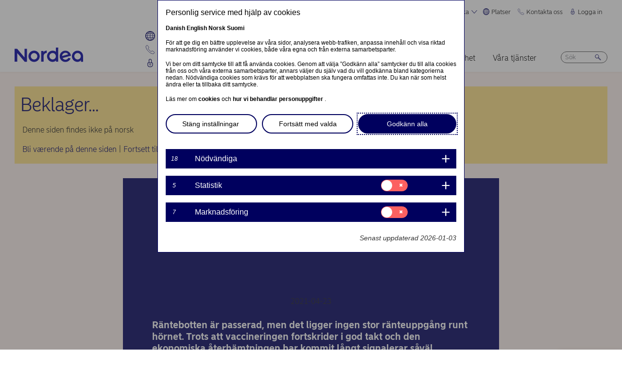

--- FILE ---
content_type: text/html; charset=UTF-8
request_url: https://www.nordea.com/sv/nyhet/boranteprognos-mer-stimulans-an-behovligt-0?translation=nb
body_size: 23598
content:


<!DOCTYPE html>
<html lang="sv" dir="ltr" prefix="content: http://purl.org/rss/1.0/modules/content/  dc: http://purl.org/dc/terms/  foaf: http://xmlns.com/foaf/0.1/  og: http://ogp.me/ns#  rdfs: http://www.w3.org/2000/01/rdf-schema#  schema: http://schema.org/  sioc: http://rdfs.org/sioc/ns#  sioct: http://rdfs.org/sioc/types#  skos: http://www.w3.org/2004/02/skos/core#  xsd: http://www.w3.org/2001/XMLSchema# ">
<head>
  <script>
    const isDarkMode = localStorage.getItem('dark_mode')
    if(isDarkMode && isDarkMode === 'enabled') {
      document.documentElement.dataset.colorScheme = 'color_scheme_dark'
    } else {
      document.documentElement.dataset.colorScheme = 'color_scheme_light'
    }
  </script>
  <meta charset="utf-8" />
<meta name="description" content="Räntebotten är passerad, men det ligger ingen stor ränteuppgång runt hörnet. Trots att vaccineringen fortskrider i god takt och den ekonomiska återhämtningen har kommit långt signalerar såväl politiker som centralbanker fortsatt expansiv politik länge ännu." />
<link rel="canonical" href="https://www.nordea.com/sv/nyhet/boranteprognos-mer-stimulans-an-behovligt-0" />
<link rel="image_src" href="https://www.nordea.com/sites/default/files/styles/olivero_hero/public/2021-10/annika_winsth_spring.png.webp?itok=6fVGRuzM" />
<meta property="og:site_name" content="Nordea" />
<meta property="og:url" content="https://www.nordea.com/sv/nyhet/boranteprognos-mer-stimulans-an-behovligt-0" />
<meta property="og:title" content="Boränteprognos: Mer stimulans än behövligt" />
<meta property="og:description" content="Räntebotten är passerad, men det ligger ingen stor ränteuppgång runt hörnet. Trots att vaccineringen fortskrider i god takt och den ekonomiska återhämtningen har kommit långt signalerar såväl politiker som centralbanker fortsatt expansiv politik länge ännu." />
<meta property="og:image" content="https://www.nordea.com/sites/default/files/styles/olivero_hero/public/2021-10/annika_winsth_spring.png.webp?itok=6fVGRuzM" />
<meta property="og:image:url" content="https://www.nordea.com/sites/default/files/styles/olivero_hero/public/2021-10/annika_winsth_spring.png.webp?itok=6fVGRuzM" />
<meta property="og:image:secure_url" content="https://www.nordea.com/sites/default/files/styles/olivero_hero/public/2021-10/annika_winsth_spring.png.webp?itok=6fVGRuzM" />
<meta name="twitter:card" content="summary" />
<meta name="Generator" content="Drupal 11 (https://www.drupal.org)" />
<meta name="MobileOptimized" content="width" />
<meta name="HandheldFriendly" content="true" />
<meta name="viewport" content="width=device-width, initial-scale=1.0" />
<noscript><link rel="stylesheet" href="/core/themes/claro/css/components/dropbutton-noscript.css?t8vanh" />
</noscript><noscript><link rel="stylesheet" href="/core/themes/claro/css/components/views-ui-noscript.css?t8vanh" />
</noscript><link rel="icon" href="/themes/custom/nordea_theme/favicon.ico" type="image/vnd.microsoft.icon" />
<link rel="alternate" hreflang="sv" href="https://www.nordea.com/sv/nyhet/boranteprognos-mer-stimulans-an-behovligt-0" />

    <title>Boränteprognos: Mer stimulans än behövligt | Nordea</title>
    <link rel="stylesheet" media="all" href="/sites/default/files/css/css_1DK2sIozS0oNTrXOLQBufdrY7BXL96f19sHo39CyVfg.css?delta=0&amp;language=sv&amp;theme=nordea_theme&amp;include=eJxdjEEKwCAMwD7k8ElSa3GF2kKtB_f67bBddgshBAXccherIMeMLaw9oTllNR8gfFF6qBEUgW0rSl0sjTy_1pTQpEzCYNOvjZMG_bY36loqbw" />
<link rel="stylesheet" media="all" href="/sites/default/files/css/css_FaiJ8rF_I9t-eb_JtxNljhvnJgM5FhkIshUYkaG-Nws.css?delta=1&amp;language=sv&amp;theme=nordea_theme&amp;include=eJxdjEEKwCAMwD7k8ElSa3GF2kKtB_f67bBddgshBAXccherIMeMLaw9oTllNR8gfFF6qBEUgW0rSl0sjTy_1pTQpEzCYNOvjZMG_bY36loqbw" />

      <script src="/sites/default/files/js/js_EeEaRFYQCvzZIvdYvYEGUcWIC4dg29So8j9EaP25S7o.js?scope=header&amp;delta=0&amp;language=sv&amp;theme=nordea_theme&amp;include=eJxVy0EOgCAMBdELgRzJVPgBYqGEFhNvr0vdvslEmQhprkG8NahShosfM1mx4EI39QY112Um0G4FDSGzHMRe7eba878NGWv8yUBcV_M2KZ7v8AAA-jDy"></script>

        <link rel="preload" href="/themes/custom/nordea_theme/fonts/NordeaSansLarge-300.woff2" as="font" type="font/woff2" crossorigin />
        <link rel="preload" href="/themes/custom/nordea_theme/fonts/NordeaSansLarge-500.woff2" as="font" type="font/woff2" crossorigin />
        <link rel="preload" href="/themes/custom/nordea_theme/fonts/NordeaSansLarge-700.woff2" as="font" type="font/woff2" crossorigin />
        <link rel="preload" href="/themes/custom/nordea_theme/fonts/NordeaSansLarge-900.woff2" as="font" type="font/woff2" crossorigin />

        <link rel="preload" href="/themes/custom/nordea_theme/fonts/NordeaSansSmall-300.woff2" as="font" type="font/woff2" crossorigin />
        <link rel="preload" href="/themes/custom/nordea_theme/fonts/NordeaSansSmall-300i.woff2" as="font" type="font/woff2" crossorigin />
        <link rel="preload" href="/themes/custom/nordea_theme/fonts/NordeaSansSmall-400.woff2" as="font" type="font/woff2" crossorigin />
        <link rel="preload" href="/themes/custom/nordea_theme/fonts/NordeaSansSmall-500.woff2" as="font" type="font/woff2" crossorigin />
        <link rel="preload" href="/themes/custom/nordea_theme/fonts/NordeaSansSmall-700.woff2" as="font" type="font/woff2" crossorigin />

        <meta name="color-scheme" content="dark light">

        <script>
          let wa_darkmode = isDarkMode && isDarkMode === 'enabled' ? 'true' : 'false';
          // var d_env = prod
          var utag_data = {
            wa_site_language: "sv",
            wa_site_state: "prod",
            wa_site_version: "1.0",
            wa_article_tags: "Insights|Boränteprognos",
            wa_article_author_name: "",
            wa_screen_type: "News-insights",
            wa_screen_attribute_1: `Dark mode: ${wa_darkmode}`
          };
        </script>
                <script>(function(a,b,c,d){
            a='//tags.tiqcdn.com/utag/nordea/com-web/prod/utag.js';
            b=document;c='script';d=b.createElement(c);d.src=a;d.type='text/java'+c;d.async=true;
            a=b.getElementsByTagName(c)[0];a.parentNode.insertBefore(d,a);
          })();</script>
        <script>window.cookieReport = function () { var s = document.createElement("script");
            s.async = true; s.src = "//policy.cookiereports.com/453be2d1_panel-da-dk.js";
            var s2 = document.getElementsByTagName("script")[0]; s2.parentNode.insertBefore(s, s2); }</script>
                </head>
<body class="Newsinsights story-page-full path-node page-node-type-news-blogs" data-theme="p1">
<a href="#app" class="visually-hidden focusable skip-link">
  Hoppa till huvudinnehåll
</a>

  <div class="page-wrapper dialog-off-canvas-main-canvas" data-off-canvas-main-canvas>
    



<div class="page">
            <nav class="page-nav" data-wa-region="header">
      <div class="page-nav-mobile" data-wa-component="menu">
            








  <div class="directory" data-wa-component="directory">
    <ul>
        <li class="language-select language-select-directory">
              <a href="#" aria-expanded="false" aria-controls="language-select" aria-label="Svenska"> Svenska
      <svg xmlns="http://www.w3.org/2000/svg" width="32" height="32" viewBox="0 0 32 32" aria-hidden="true">
        <path fill="currentcolor" fill-rule="nonzero" d="M16 24.71a1 1 0 00.75-.34l12-13.71a1 1 0 00-1.5-1.32L16 22.2 4.75 9.34a1 1 0 10-1.5 1.32l12 13.71a1 1 0 00.75.34z"></path>
      </svg>
    </a>
    <ul data-role="menu" id="language-select" aria-label="Language">
            <li>
        <a lang="en" href="/sv/nyhet/boranteprognos-mer-stimulans-an-behovligt-0?translation=en">English</a>
      </li>
            <li>
        <a lang="da" href="/sv/nyhet/boranteprognos-mer-stimulans-an-behovligt-0?translation=da">Dansk</a>
      </li>
            <li>
        <a lang="nb" href="/sv/nyhet/boranteprognos-mer-stimulans-an-behovligt-0?translation=nb">Norsk</a>
      </li>
            <li>
        <a lang="fi" href="/sv/nyhet/boranteprognos-mer-stimulans-an-behovligt-0?translation=fi">Suomi</a>
      </li>
      </ul>
        </li>
                <li class="directory-item">
                <a href="#" aria-controls="platser-menu" aria-expanded="false">
        <span>
                                      <svg width="20" heoght="20" xmlns="http://www.w3.org/2000/svg" xml:space="preserve" viewBox="0 0 24 24"><path fill="currentColor" fill-rule="evenodd" d="M12 0c6.6 0 12 5.4 12 12s-5.4 12-12 12S0 18.6 0 12 5.4 0 12 0zm1.2 21.9c1.6-1.3 2.9-3 3.7-4.9h-4.4v4.9h.7zm-2.8 0c-1.6-1.3-2.8-3-3.6-4.9h4.8v5c-.5 0-.9 0-1.2-.1zM2 12c0 1.4.3 2.7.8 4h2.5c-.3-1.2-.5-2.4-.5-3.6V12H2zm0-1c.2-1.4.6-2.8 1.3-4H6c-.5 1.3-.9 2.6-1 4H2zm10.6-9-.1 4h3.7c-.9-1.6-2.1-3-3.6-4zm8 5c.7 1.2 1.2 2.6 1.4 4h-3.2c-.1-1.4-.5-2.7-1-4h2.8zm-2.8 4c-.1-1.4-.5-2.7-1.1-4h-4.2v4h5.3zm-6.3-8.9V6H7.7c.9-1.6 2.2-2.9 3.8-3.9zm0 4.9H7.2c-.6 1.2-1 2.6-1.2 4h5.5V7zm-5.1 9c-.4-1.2-.6-2.4-.6-3.6V12h5.6v4h-5zm6.1 0h4.7c.4-1.2.6-2.5.6-3.8V12h-5.4c.1 0 .1 4 .1 4zm6.4-3.9s0-.1 0 0L22 12c0 1.4-.3 2.7-.8 4h-2.9c.4-1.2.6-2.5.6-3.8v-.1zM20 6c-1.4-1.8-3.3-3.1-5.4-3.7 1.1 1.1 2.1 2.3 2.8 3.7H20zM4 6c1.4-1.8 3.3-3.1 5.5-3.7-1.2 1-2.2 2.3-3 3.7H4zm-.7 11c1.1 2 2.9 3.5 5 4.3-1.2-1.2-2-2.7-2.6-4.3H3.3zm17.4 0c-1.2 2.1-3.2 3.7-5.6 4.5 1.3-1.3 2.2-2.8 2.9-4.5h2.7z" clip-rule="evenodd"></path></svg>
                Platser
        <svg xmlns="http://www.w3.org/2000/svg" viewBox="0 0 32 32" class="close">
            <path fill="currentcolor" fill-rule="nonzero" d="M17.3 16l9.5 9.5a.92.92 0 010 1.3.92.92 0 01-1.3 0L16 17.3l-9.5 9.5a.92.92 0 01-1.3 0 .92.92 0 010-1.3l9.5-9.5-9.5-9.5a.93.93 0 011.3-1.3l9.5 9.5 9.5-9.5a.93.93 0 011.3 1.3L17.3 16z"></path>
          </svg>
        </span>
        </a>
            <ul class="directory-submenu" id="platser-menu" style="--items-with-list-count:                                                             3
;">
                <li class="">
                  <h2>
          <a  title="Här finns vi" href="/sv/node/988" >
            Här finns vi
                      </a>
        </h2>
              <ul class="directory-submenu" id="" style="--items-with-list-count:                         0
;">
                <li class="">
                            <a  title="Kontor (engelska)" href="/sv/node/988" >
            Kontor (engelska)
                      </a>
                    </li>

                <li class="">
                            <a  title="Bankkontor" href="https://www.nordea.se/privat/kundservice/hitta-kontor.html#/branchlocator" target="_blank">
            Bankkontor
                            <span class="link-blank">
  <svg xmlns="http://www.w3.org/2000/svg" viewBox="0 0 13.9 11.9" role="img" aria-labelledby="1572186344">
    <title id="1572186344">(Opens in new window)</title>
    <path fill="currentColor" d="M7 4.3H1.4v6.1h8.3V6.6L11 5.2v5.7s-.3.9-.9.9H0v-9h8.4L7 4.3z"/>
    <path fill="currentColor" d="m5.7 6.6 1.5 1.5 4.6-4.5V8l2.1-2V0H7.7L5.8 2l4.5-.1"/>
  </svg>
</span>
                      </a>
                    </li>

                <li class="">
                            <a  title="Våra marknader" href="/sv/om-oss/vilka-vi-ar/vara-marknader" >
            Våra marknader
                      </a>
                    </li>

          </ul>
  
            </li>

                <li class="">
                  <h2>
          <a  title="Webbplatser " href="/sv/node/32563" >
            Webbplatser 
                      </a>
        </h2>
              <ul class="directory-submenu" id="" style="--items-with-list-count:                               0
;">
                <li class="">
                            <a  title="Danmark" href="https://www.nordea.dk/" target="_blank">
            Danmark
                            <span class="link-blank">
  <svg xmlns="http://www.w3.org/2000/svg" viewBox="0 0 13.9 11.9" role="img" aria-labelledby="1266489512">
    <title id="1266489512">(Opens in new window)</title>
    <path fill="currentColor" d="M7 4.3H1.4v6.1h8.3V6.6L11 5.2v5.7s-.3.9-.9.9H0v-9h8.4L7 4.3z"/>
    <path fill="currentColor" d="m5.7 6.6 1.5 1.5 4.6-4.5V8l2.1-2V0H7.7L5.8 2l4.5-.1"/>
  </svg>
</span>
                      </a>
                    </li>

                <li class="">
                            <a  title="Finland" href="https://www.nordea.fi/" target="_blank">
            Finland
                            <span class="link-blank">
  <svg xmlns="http://www.w3.org/2000/svg" viewBox="0 0 13.9 11.9" role="img" aria-labelledby="1285342197">
    <title id="1285342197">(Opens in new window)</title>
    <path fill="currentColor" d="M7 4.3H1.4v6.1h8.3V6.6L11 5.2v5.7s-.3.9-.9.9H0v-9h8.4L7 4.3z"/>
    <path fill="currentColor" d="m5.7 6.6 1.5 1.5 4.6-4.5V8l2.1-2V0H7.7L5.8 2l4.5-.1"/>
  </svg>
</span>
                      </a>
                    </li>

                <li class="">
                            <a  title="Norge" href="https://www.nordea.no/" target="_blank">
            Norge
                            <span class="link-blank">
  <svg xmlns="http://www.w3.org/2000/svg" viewBox="0 0 13.9 11.9" role="img" aria-labelledby="1807750185">
    <title id="1807750185">(Opens in new window)</title>
    <path fill="currentColor" d="M7 4.3H1.4v6.1h8.3V6.6L11 5.2v5.7s-.3.9-.9.9H0v-9h8.4L7 4.3z"/>
    <path fill="currentColor" d="m5.7 6.6 1.5 1.5 4.6-4.5V8l2.1-2V0H7.7L5.8 2l4.5-.1"/>
  </svg>
</span>
                      </a>
                    </li>

                <li class="">
                            <a  title="Sverige" href="https://www.nordea.se/" target="_blank">
            Sverige
                            <span class="link-blank">
  <svg xmlns="http://www.w3.org/2000/svg" viewBox="0 0 13.9 11.9" role="img" aria-labelledby="209770088">
    <title id="209770088">(Opens in new window)</title>
    <path fill="currentColor" d="M7 4.3H1.4v6.1h8.3V6.6L11 5.2v5.7s-.3.9-.9.9H0v-9h8.4L7 4.3z"/>
    <path fill="currentColor" d="m5.7 6.6 1.5 1.5 4.6-4.5V8l2.1-2V0H7.7L5.8 2l4.5-.1"/>
  </svg>
</span>
                      </a>
                    </li>

          </ul>
  
            </li>

                <li class="">
                  <h2>
          <a  title="Övriga platser" href="/sv/node/32563" >
            Övriga platser
                      </a>
        </h2>
              <ul class="directory-submenu" id="" style="--items-with-list-count:             0
;">
                <li class="">
                            <a  title="Nordea Funds" href="https://www.nordeafunds.com/en" target="_blank">
            Nordea Funds
                            <span class="link-blank">
  <svg xmlns="http://www.w3.org/2000/svg" viewBox="0 0 13.9 11.9" role="img" aria-labelledby="1704508898">
    <title id="1704508898">(Opens in new window)</title>
    <path fill="currentColor" d="M7 4.3H1.4v6.1h8.3V6.6L11 5.2v5.7s-.3.9-.9.9H0v-9h8.4L7 4.3z"/>
    <path fill="currentColor" d="m5.7 6.6 1.5 1.5 4.6-4.5V8l2.1-2V0H7.7L5.8 2l4.5-.1"/>
  </svg>
</span>
                      </a>
                    </li>

          </ul>
  
            </li>

                <li class="">
                            <h2>
                  <a  title="Fler platser" href="/sv/node/988" >
            Fler platser
                      </a>
                  </h2>
                    </li>

          </ul>
  
      </li>

                <li class="directory-item">
                <a href="#" aria-controls="kontakta-oss-menu" aria-expanded="false">
        <span>
                                      <svg width="20" height="20" xmlns="http://www.w3.org/2000/svg" viewBox="0 0 24 24">
  <path d="M22.3 20.1c.1-.2.2-.4.2-.7 0-.4-.2-.8-.5-1.1-.2-.1-3.6-2.5-4-2.8-.2-.1-.5-.2-.8-.2-.3 0-.6.1-.8.3l-1 .8c-.3.2-.7.4-1.2.4-.6 0-1.1-.2-1.4-.6l-5-5c-.4-.4-.6-.9-.6-1.4 0-.4.1-.9.4-1.2l.8-1c.2-.2.3-.5.3-.8 0-.3-.1-.5-.2-.8-.3-.4-2.7-3.8-2.9-4-.2-.3-.6-.5-1-.5-.3 0-.5.1-.7.2-.2.1-1.1.7-1.4 1-.6.5-1 1.2-1 2.1 0 0-.4 5.2 6.2 11.6 6.4 6.6 11.6 6.2 11.6 6.2.8 0 1.6-.4 2.1-1 .2-.4.8-1.3.9-1.5z" fill="none" stroke="currentColor" stroke-miterlimit="10"></path>
</svg>
                Kontakta oss
        <svg xmlns="http://www.w3.org/2000/svg" viewBox="0 0 32 32" class="close">
            <path fill="currentcolor" fill-rule="nonzero" d="M17.3 16l9.5 9.5a.92.92 0 010 1.3.92.92 0 01-1.3 0L16 17.3l-9.5 9.5a.92.92 0 01-1.3 0 .92.92 0 010-1.3l9.5-9.5-9.5-9.5a.93.93 0 011.3-1.3l9.5 9.5 9.5-9.5a.93.93 0 011.3 1.3L17.3 16z"></path>
          </svg>
        </span>
        </a>
            <ul class="directory-submenu" id="kontakta-oss-menu" style="--items-with-list-count:                                                             3
;">
                <li class="">
                  <h2>
          <a  title="Privatkunder" href="/sv/om-oss/kontakta-oss" >
            Privatkunder
                      </a>
        </h2>
              <ul class="directory-submenu" id="" style="--items-with-list-count:             0
;">
                <li class="">
                            <a class="popup-link" title="Kontakta oss" href="/sv/contact-us-pop-up-page-personal-se-se" >
            Kontakta oss
                      </a>
                    </li>

          </ul>
  
            </li>

                <li class="">
                  <h2>
          <a  title="Företagskunder" href="/sv/om-oss/kontakta-oss" >
            Företagskunder
                      </a>
        </h2>
              <ul class="directory-submenu" id="" style="--items-with-list-count:             0
;">
                <li class="">
                            <a class="popup-link" title="Kontakta oss" href="/sv/contact-us-pop-up-page-business-se-se" >
            Kontakta oss
                      </a>
                    </li>

          </ul>
  
            </li>

                <li class="">
                  <h2>
          <a  title="Kontaktuppgifter till" href="/sv/om-oss/kontakta-oss" >
            Kontaktuppgifter till
                      </a>
        </h2>
              <ul class="directory-submenu" id="" style="--items-with-list-count:                         0
;">
                <li class="">
                            <a  title="Pressavdelningen" href="/sv/nyheter-insikter/pressrum/presskontakter" >
            Pressavdelningen
                      </a>
                    </li>

                <li class="">
                            <a  title="Investerarrelationer" href="/sv/investors/kontakta-investor-relations" >
            Investerarrelationer
                      </a>
                    </li>

                <li class="">
                            <a  title="Återkoppling &amp; klagomål" href="/sv/om-oss/kontakta-oss#complaint" >
            Återkoppling &amp; klagomål
                      </a>
                    </li>

          </ul>
  
            </li>

                <li class="">
                            <h2>
                  <a  title="Fler kontaktvägar" href="/sv/om-oss/kontakta-oss" >
            Fler kontaktvägar
                      </a>
                  </h2>
                    </li>

          </ul>
  
      </li>

                <li class="directory-item">
                <a href="#" aria-controls="logga-in-menu" aria-expanded="false">
        <span>
                                      <svg width="20" height="20" xmlns="http://www.w3.org/2000/svg" viewBox="0 0 32 32">
  <path d="M24.2 14.8c-.5-.5-1.2-.8-1.9-.8H21V6.9C21 4.2 18.8 2 16.1 2h-.2C13.2 2 11 4.2 11 6.9V14H9.7c-.7 0-1.4.3-1.9.8S7 16 7 16.8v4.9c0 1.9.7 3.8 2.1 5.2 1.4 1.4 3.2 2.2 5.1 2.2h3.6c1.9 0 3.8-.8 5.1-2.2 1.4-1.4 2.1-3.3 2.1-5.2v-4.9c0-.8-.3-1.5-.8-2zM13 14V6.9C13 5.3 14.3 4 15.9 4h.2C17.7 4 19 5.3 19 6.9V14h-6zm10 7.6v-4.9c0-.4-.3-.8-.7-.8H9.7c-.2 0-.4.1-.5.2s-.2.5-.2.7v4.9c0 2.9 2.3 5.3 5.2 5.4h3.6c1.4 0 2.7-.6 3.7-1.6 1-1.1 1.5-2.5 1.5-3.9zM16 18c1.4-.1 2.6.9 2.8 2.3s-.9 2.6-2.3 2.8v1.5c0 .3-.2.5-.5.5s-.5-.2-.5-.5V23c-1.4-.1-2.4-1.4-2.3-2.8s1.4-2.3 2.8-2.2zm0 4c.8 0 1.5-.7 1.5-1.5S16.8 19 16 19s-1.5.7-1.5 1.5.7 1.5 1.5 1.5z" fill-rule="evenodd" clip-rule="evenodd" fill="currentcolor"></path>
</svg>
                Logga in
        <svg xmlns="http://www.w3.org/2000/svg" viewBox="0 0 32 32" class="close">
            <path fill="currentcolor" fill-rule="nonzero" d="M17.3 16l9.5 9.5a.92.92 0 010 1.3.92.92 0 01-1.3 0L16 17.3l-9.5 9.5a.92.92 0 01-1.3 0 .92.92 0 010-1.3l9.5-9.5-9.5-9.5a.93.93 0 011.3-1.3l9.5 9.5 9.5-9.5a.93.93 0 011.3 1.3L17.3 16z"></path>
          </svg>
        </span>
        </a>
            <ul class="directory-submenu" id="logga-in-menu" style="--items-with-list-count:                                                             3
;">
                <li class="">
                  <h2>
          <a  title="Logga in i nätbanken for privatkunder" href="/sv/logga-in" >
            Logga in i nätbanken for privatkunder
                      </a>
        </h2>
              <ul class="directory-submenu" id="" style="--items-with-list-count:                               0
;">
                <li class="">
                            <a  title="Danmark" href="https://netbank.nordea.dk/#!/" target="_blank">
            Danmark
                            <span class="link-blank">
  <svg xmlns="http://www.w3.org/2000/svg" viewBox="0 0 13.9 11.9" role="img" aria-labelledby="1070077399">
    <title id="1070077399">(Opens in new window)</title>
    <path fill="currentColor" d="M7 4.3H1.4v6.1h8.3V6.6L11 5.2v5.7s-.3.9-.9.9H0v-9h8.4L7 4.3z"/>
    <path fill="currentColor" d="m5.7 6.6 1.5 1.5 4.6-4.5V8l2.1-2V0H7.7L5.8 2l4.5-.1"/>
  </svg>
</span>
                      </a>
                    </li>

                <li class="">
                            <a  title="Finland" href="https://netbank.nordea.fi/#!/" target="_blank">
            Finland
                            <span class="link-blank">
  <svg xmlns="http://www.w3.org/2000/svg" viewBox="0 0 13.9 11.9" role="img" aria-labelledby="923422165">
    <title id="923422165">(Opens in new window)</title>
    <path fill="currentColor" d="M7 4.3H1.4v6.1h8.3V6.6L11 5.2v5.7s-.3.9-.9.9H0v-9h8.4L7 4.3z"/>
    <path fill="currentColor" d="m5.7 6.6 1.5 1.5 4.6-4.5V8l2.1-2V0H7.7L5.8 2l4.5-.1"/>
  </svg>
</span>
                      </a>
                    </li>

                <li class="">
                            <a  title="Norge" href="https://netbank.nordea.no/login/" target="_blank">
            Norge
                            <span class="link-blank">
  <svg xmlns="http://www.w3.org/2000/svg" viewBox="0 0 13.9 11.9" role="img" aria-labelledby="1710019018">
    <title id="1710019018">(Opens in new window)</title>
    <path fill="currentColor" d="M7 4.3H1.4v6.1h8.3V6.6L11 5.2v5.7s-.3.9-.9.9H0v-9h8.4L7 4.3z"/>
    <path fill="currentColor" d="m5.7 6.6 1.5 1.5 4.6-4.5V8l2.1-2V0H7.7L5.8 2l4.5-.1"/>
  </svg>
</span>
                      </a>
                    </li>

                <li class="">
                            <a  title="Sverige" href="https://netbank.nordea.se/#!/" target="_blank">
            Sverige
                            <span class="link-blank">
  <svg xmlns="http://www.w3.org/2000/svg" viewBox="0 0 13.9 11.9" role="img" aria-labelledby="1545353204">
    <title id="1545353204">(Opens in new window)</title>
    <path fill="currentColor" d="M7 4.3H1.4v6.1h8.3V6.6L11 5.2v5.7s-.3.9-.9.9H0v-9h8.4L7 4.3z"/>
    <path fill="currentColor" d="m5.7 6.6 1.5 1.5 4.6-4.5V8l2.1-2V0H7.7L5.8 2l4.5-.1"/>
  </svg>
</span>
                      </a>
                    </li>

          </ul>
  
            </li>

                <li class="">
                  <h2>
          <a  title="Logga in i Nordea Business nätbanken" href="/sv/logga-in" >
            Logga in i Nordea Business nätbanken
                      </a>
        </h2>
              <ul class="directory-submenu" id="" style="--items-with-list-count:                               0
;">
                <li class="">
                            <a  title="Danmark" href="https://corporate.nordea.dk/#!/" target="_blank">
            Danmark
                            <span class="link-blank">
  <svg xmlns="http://www.w3.org/2000/svg" viewBox="0 0 13.9 11.9" role="img" aria-labelledby="496941991">
    <title id="496941991">(Opens in new window)</title>
    <path fill="currentColor" d="M7 4.3H1.4v6.1h8.3V6.6L11 5.2v5.7s-.3.9-.9.9H0v-9h8.4L7 4.3z"/>
    <path fill="currentColor" d="m5.7 6.6 1.5 1.5 4.6-4.5V8l2.1-2V0H7.7L5.8 2l4.5-.1"/>
  </svg>
</span>
                      </a>
                    </li>

                <li class="">
                            <a  title="Finland" href="https://corporate.nordea.fi/#!/" target="_blank">
            Finland
                            <span class="link-blank">
  <svg xmlns="http://www.w3.org/2000/svg" viewBox="0 0 13.9 11.9" role="img" aria-labelledby="1845328835">
    <title id="1845328835">(Opens in new window)</title>
    <path fill="currentColor" d="M7 4.3H1.4v6.1h8.3V6.6L11 5.2v5.7s-.3.9-.9.9H0v-9h8.4L7 4.3z"/>
    <path fill="currentColor" d="m5.7 6.6 1.5 1.5 4.6-4.5V8l2.1-2V0H7.7L5.8 2l4.5-.1"/>
  </svg>
</span>
                      </a>
                    </li>

                <li class="">
                            <a  title="Norge" href="https://corporate.nordea.no/login/" target="_blank">
            Norge
                            <span class="link-blank">
  <svg xmlns="http://www.w3.org/2000/svg" viewBox="0 0 13.9 11.9" role="img" aria-labelledby="1185300619">
    <title id="1185300619">(Opens in new window)</title>
    <path fill="currentColor" d="M7 4.3H1.4v6.1h8.3V6.6L11 5.2v5.7s-.3.9-.9.9H0v-9h8.4L7 4.3z"/>
    <path fill="currentColor" d="m5.7 6.6 1.5 1.5 4.6-4.5V8l2.1-2V0H7.7L5.8 2l4.5-.1"/>
  </svg>
</span>
                      </a>
                    </li>

                <li class="">
                            <a  title="Sverige" href="https://corporate.nordea.se/#!/" target="_blank">
            Sverige
                            <span class="link-blank">
  <svg xmlns="http://www.w3.org/2000/svg" viewBox="0 0 13.9 11.9" role="img" aria-labelledby="1359956840">
    <title id="1359956840">(Opens in new window)</title>
    <path fill="currentColor" d="M7 4.3H1.4v6.1h8.3V6.6L11 5.2v5.7s-.3.9-.9.9H0v-9h8.4L7 4.3z"/>
    <path fill="currentColor" d="m5.7 6.6 1.5 1.5 4.6-4.5V8l2.1-2V0H7.7L5.8 2l4.5-.1"/>
  </svg>
</span>
                      </a>
                    </li>

          </ul>
  
            </li>

                <li class="">
                  <h2>
          <a  title="Logga in i Nordea Corporate Nätbanken" href="/sv/logga-in" >
            Logga in i Nordea Corporate Nätbanken
                      </a>
        </h2>
              <ul class="directory-submenu" id="" style="--items-with-list-count:                   0
;">
                <li class="">
                            <a  title="Nordea corporate" href="https://corporate.nordea.com/" target="_blank">
            Nordea corporate
                            <span class="link-blank">
  <svg xmlns="http://www.w3.org/2000/svg" viewBox="0 0 13.9 11.9" role="img" aria-labelledby="910537248">
    <title id="910537248">(Opens in new window)</title>
    <path fill="currentColor" d="M7 4.3H1.4v6.1h8.3V6.6L11 5.2v5.7s-.3.9-.9.9H0v-9h8.4L7 4.3z"/>
    <path fill="currentColor" d="m5.7 6.6 1.5 1.5 4.6-4.5V8l2.1-2V0H7.7L5.8 2l4.5-.1"/>
  </svg>
</span>
                      </a>
                    </li>

                <li class="">
                            <a  title="Corporate netbank" href="https://solo.nordea.com/nsc/engine?language=sv&amp;country=SE" target="_blank">
            Corporate netbank
                            <span class="link-blank">
  <svg xmlns="http://www.w3.org/2000/svg" viewBox="0 0 13.9 11.9" role="img" aria-labelledby="577647973">
    <title id="577647973">(Opens in new window)</title>
    <path fill="currentColor" d="M7 4.3H1.4v6.1h8.3V6.6L11 5.2v5.7s-.3.9-.9.9H0v-9h8.4L7 4.3z"/>
    <path fill="currentColor" d="m5.7 6.6 1.5 1.5 4.6-4.5V8l2.1-2V0H7.7L5.8 2l4.5-.1"/>
  </svg>
</span>
                      </a>
                    </li>

          </ul>
  
            </li>

                <li class="">
                            <h2>
                  <a  title="Fler inloggningsalternativ" href="/sv/logga-in" >
            Fler inloggningsalternativ
                      </a>
                  </h2>
                    </li>

          </ul>
  
      </li>

            <li class="toggle-dark-mode only-desktop">
        <button type="button" class="dark-mode-button">
  <span class="toggle-slider"></span>

  <span class="sr-only" data-mode="light">Enable light mode</span>
  <span class="sr-only" data-mode="dark">Enable dark mode</span>

  <span aria-hidden="true" data-mode="dark" class="toggle-label">
    Mörkt
    <svg xmlns="http://www.w3.org/2000/svg" fill="none" viewBox="0 0 9 9" aria-hidden="true">
      <path fill="currentColor" fill-rule="evenodd" d="M.1696 4.6013c0-2.407 1.98-4.383 4.4153-4.383.0762 0 .1564.0115.2063.0187l.0087.0012c.0643.0092.092.0124.108.0124a.3787.3787 0 0 1 .1892.7067c-.72.4154-1.1991 1.2255-1.1991 2.1262 0 1.3732 1.1221 2.4953 2.4953 2.4953.7303 0 1.4032-.3081 1.8814-.8426a.3787.3787 0 0 1 .6592.2885C8.7217 7.2534 6.847 8.9842 4.5526 8.9842c-2.405 0-4.383-1.9779-4.383-4.383Zm3.681-3.5519C2.1818 1.3894.927 2.8634.927 4.6012c0 1.9868 1.6389 3.6256 3.6256 3.6256 1.542 0 2.8508-.9406 3.3857-2.276a3.265 3.265 0 0 1-1.545.3854c-1.7915 0-3.2527-1.4612-3.2527-3.2527 0-.7591.2623-1.4745.71-2.034Z" clip-rule="evenodd"/>
    </svg>
  </span>

  <span aria-hidden="true" data-mode="light" class="toggle-label">
    Ljust
    <svg xmlns="http://www.w3.org/2000/svg" fill="none" viewBox="0 0 13 12" aria-hidden="true">
      <path fill="currentColor" d="M5.9356 11.5738a.2572.2572 0 1 0 .5144 0V10.087a.2572.2572 0 0 0-.5144 0v1.4868ZM10.0128 10.0992a.2572.2572 0 0 0 .3637-.3638L9.3249 8.6838a.2572.2572 0 0 0-.3637.3637l1.0516 1.0517ZM2.0112 9.7356a.2572.2572 0 1 0 .364.3634L3.425 9.0474a.2572.2572 0 1 0-.364-.3634L2.0112 9.7356ZM11.8512 6.1726a.2572.2572 0 0 0 0-.5144h-1.4868a.2572.2572 0 1 0 0 .5144h1.4868ZM2.0211 6.1726a.2572.2572 0 1 0 0-.5144H.5345a.2572.2572 0 1 0 0 .5144h1.4866ZM8.9611 2.7835a.2572.2572 0 0 0 .3638.3637l1.0516-1.0518a.2573.2573 0 0 0-.3637-.3637L8.9611 2.7835ZM3.0606 3.147a.2572.2572 0 0 0 .3641-.3633L2.375 1.7319a.2572.2572 0 1 0-.364.3633L3.0606 3.147ZM5.9356 1.7438a.2572.2572 0 0 0 .5144 0V.2572a.2572.2572 0 0 0-.5144 0v1.4866Z"/>
      <path fill="currentColor" fill-rule="evenodd" d="M6.1927 9.0019c1.7047 0 3.0865-1.3818 3.0865-3.0862 0-1.7047-1.3818-3.0865-3.0863-3.0865-1.7046 0-3.0864 1.3818-3.0864 3.0863 0 1.7046 1.3818 3.0864 3.0862 3.0864Zm2.0577-3.0862c0 1.1361-.9211 2.0574-2.0577 2.0574-1.1362 0-2.0574-.9212-2.0574-2.0576 0-1.1364.9212-2.0575 2.0576-2.0575 1.1363 0 2.0575.9211 2.0575 2.0577Z" clip-rule="evenodd"/>
    </svg>
  </span>
</button>




  <div class="disclaimer" id="darkmode-disclaimer"  aria-labelledby="darkmode-title">
          <h2>Välj ljusstyrka för sajten</h2>
              <p>Eftersom varje webbplats ger ett klimatavtryck vill vi ge dig möjligheten att bidra till en mer hållbar upplevelse genom att använda vår sajt i mörkt läge. Detta minskar skärmens energiförbrukning och därmed koldioxidutsläppen som ditt besök medför.</p><p><a href="/sv/hallbarhet/var-egen-verksamhet">Läs mer om hur vi arbetar</a></p>
      </div>


      </li>
    </ul>
  </div>

    
  
      
      
<a href="/sv" class="logo" tabindex="0">
  <svg xmlns="http://www.w3.org/2000/svg" viewBox="0 0 136 29" width="136" height="29" fill="inherit" role="img" aria-labelledby="a11y-nav-logo-title-mob">
    <title id="a11y-nav-logo-title-mob">Nordea</title>
    <path d="M124.1 6.2c-5.5.4-9.9 4.9-10.3 10.4-.4 6.5 4.7 11.9 11.1 11.9 2.3 0 5.4-1.2 6.8-3.6v3.3h4.3V17.6c.2-7-5.4-11.9-11.9-11.4zm7.3 11.4c-.2 3.7-3.4 6.5-7.2 6-2.9-.4-5.2-2.7-5.6-5.6-.4-3.9 2.6-7.2 6.4-7.2 3.4 0 6.2 2.7 6.4 6.1v.7zM100.5 6.2c-5.9.2-10.9 4.7-10.9 11.3 0 6 4.9 11.1 11.2 11.1 4.4 0 8.7-2.6 10.4-6.9l-4.3-1.3c-.8 1.8-2.7 3.3-4.8 3.7-3 .6-5.8-1.3-6.9-3.3l16.7-4.6c-.5-4.4-4.3-10.2-11.4-10zm-6.2 10.6c0-2.3 1.4-5 4.4-6.1 3.4-1.3 6.4.4 7.7 2.8l-12.1 3.3zM63.8 10.7V6.1c-4.2 0-5.6 2.1-6.3 3.2V6.8h-4.8V28.1h4.9V17.6c0-4.8 2.8-6.7 6.2-6.9zM19.7 19.6L5.1 2.4h-5v25.7h5.2V10.9l14.8 17.3h4.5V2.4h-4.9zM86.7.1h-4.6v8.4c-1.1-1.4-4.5-2.6-7.4-2.3-5.5.4-9.9 4.9-10.3 10.4-.4 6.5 4.7 11.9 11.1 11.9 2.4 0 5.7-1.1 6.8-3.2v2.8h4.3V17.5v-.2-.2l.1-17zm-4.8 17.5c-.2 3.7-3.4 6.5-7.2 6-2.9-.4-5.2-2.7-5.6-5.6-.4-3.9 2.6-7.2 6.4-7.2 3.4 0 6.2 2.7 6.4 6.1v.7zM38.7 6.1c-6.2 0-11.2 5-11.2 11.2s5 11.2 11.2 11.2 11.2-5 11.2-11.2c-.1-6.2-5.1-11.2-11.2-11.2zm0 17.6c-3.5 0-6.4-2.9-6.4-6.4s2.9-6.4 6.4-6.4 6.4 2.9 6.4 6.4c0 3.6-2.9 6.4-6.4 6.4z" class="st0">
    </path>
  </svg>
</a>

        
  <label for="language-selector-mobile">sv <svg fill="currentColor" width="9" class="toggleicon" xmlns="http://www.w3.org/2000/svg" viewBox="0 0 22 32.5"><path d="M11 5.2l8.4 8.4L22 11 11 0 0 11l2.6 2.6zM11 27.7l-8.4-7.8L0 22.3l11 10.2 11-10.2-2.6-2.4z"></path></svg></label>
        <select id="language-selector-mobile" aria-label="Language" class="mobile-language">
          <option value="/sv/nyhet/boranteprognos-mer-stimulans-an-behovligt-0?translation=0">Svenska</option>
          <option value="/sv/nyhet/boranteprognos-mer-stimulans-an-behovligt-0?translation=en">English</option>
          <option value="/sv/nyhet/boranteprognos-mer-stimulans-an-behovligt-0?translation=da">Dansk</option>
          <option value="/sv/nyhet/boranteprognos-mer-stimulans-an-behovligt-0?translation=nb">Norsk</option>
          <option value="/sv/nyhet/boranteprognos-mer-stimulans-an-behovligt-0?translation=fi">Suomi</option>
      </select>
<div data-level="1" class="search-menu-mobile menu-list">
  <!--
      SEARCH BUTTON
  -->
  <a href="#" aria-expanded="false" aria-controls="mob-search-00" tabindex="0" class="search menu-list-item" aria-label="Search">
    <svg xmlns="http://www.w3.org/2000/svg" viewBox="0 0 32 32" class="open">
      <path fill="currentcolor" d="M28.43 24.65h-.04A2 2 0 0127 28a2 2 0 01-1.32-.57l-7.14-7.14a2 2 0 01-.54-1.64 8.1 8.1 0 111.65-1.71 2.06 2.06 0 01.26 0 1.92 1.92 0 011.38.58l7.14 7.13zm-15.3-6.39a6.14 6.14 0 006.12-6.13 6.13 6.13 0 10-6.12 6.13zm14.31 8.18a.59.59 0 000-.8l-7.14-7.13a.52.52 0 00-.39-.17.55.55 0 00-.4.17.57.57 0 000 .79l7.14 7.14a.54.54 0 00.39.16.58.58 0 00.4-.16z"></path>
    </svg>
    <svg xmlns="http://www.w3.org/2000/svg" viewBox="0 0 32 32" class="close">
      <path fill="currentcolor" fill-rule="nonzero" d="M17.3 16l9.5 9.5a.92.92 0 010 1.3.92.92 0 01-1.3 0L16 17.3l-9.5 9.5a.92.92 0 01-1.3 0 .92.92 0 010-1.3l9.5-9.5-9.5-9.5a.93.93 0 011.3-1.3l9.5 9.5 9.5-9.5a.93.93 0 011.3 1.3L17.3 16z"></path>
    </svg>
  </a>

  <!--
      OFF-CANVAS CONTAINER
  -->
   <div class="off-canvas">
    <div data-level="2" label="Nordea.com" class="mob nav menu-list" id="mob-search-00" aria-hidden="true">
      <p class="header">Sök</p>
      <form role="search" method="get" action="/sv/search">
        <input aria-label="Search" type="search" placeholder="Sök" name="s" id="search-mobile" autocomplete="off" tabindex="-1" data-np-checked="1">
        <button type="submit" value="Search" aria-label="Search" tabindex="-1">
          <svg xmlns="http://www.w3.org/2000/svg" width="32" height="32" viewBox="0 0 32 32" aria-hidden="true">
            <path fill="currentcolor" fill-rule="nonzero" d="M28.43 24.65h-.04A2 2 0 0127 28a2 2 0 01-1.32-.57l-7.14-7.14a2 2 0 01-.54-1.64 8.1 8.1 0 111.65-1.71h.26c.52 0 1.02.2 1.38.58l7.14 7.13zm-15.3-6.39a6.14 6.14 0 10-.04-12.28 6.14 6.14 0 00.04 12.28zm14.31 8.18c.2-.23.2-.57 0-.8l-7.14-7.13a.52.52 0 00-.39-.17c-.15 0-.3.06-.4.17a.57.57 0 000 .79l7.14 7.14c.1.1.24.16.39.16.15 0 .3-.06.4-.16z"></path>
          </svg>
        </button>
      </form>
    </div>
  </div>
</div>

<div data-level="1" class="menu-list">
  <!--
      HAMBURGER BUTTON
  -->
  <a href="#" aria-expanded="false" aria-controls="mob-00" tabindex="0" class="menu menu-list-item">
    <span>Menu</span>
    <svg xmlns="http://www.w3.org/2000/svg" viewBox="0 0 32 32" class="open">
      <path fill="currentcolor" fill-rule="nonzero" d="M28 23a1 1 0 010 2H4a1 1 0 010-2h24zm0-8a1 1 0 010 2H4a1 1 0 010-2h24zm0-8a1 1 0 010 2H4a1 1 0 110-2h24z"></path>
    </svg>
    <svg xmlns="http://www.w3.org/2000/svg" viewBox="0 0 32 32" class="close">
      <path fill="currentcolor" fill-rule="nonzero" d="M17.3 16l9.5 9.5a.92.92 0 010 1.3.92.92 0 01-1.3 0L16 17.3l-9.5 9.5a.92.92 0 01-1.3 0 .92.92 0 010-1.3l9.5-9.5-9.5-9.5a.93.93 0 011.3-1.3l9.5 9.5 9.5-9.5a.93.93 0 011.3 1.3L17.3 16z"></path>
    </svg>
  </a>

  <!--
      OFF-CANVAS CONTAINER
  -->
  <div class="off-canvas">
    <div class="menu-wrapper">

      <a href="/sv" class="logo-desktop" tabindex="0">
        <svg xmlns="http://www.w3.org/2000/svg" viewBox="0 0 136 29" width="136" height="29" fill="inherit" role="img" aria-labelledby="a11y-nav-logo-title-mob">
          <title id="a11y-nav-logo-title-mob">Nordea</title>
          <path d="M124.1 6.2c-5.5.4-9.9 4.9-10.3 10.4-.4 6.5 4.7 11.9 11.1 11.9 2.3 0 5.4-1.2 6.8-3.6v3.3h4.3V17.6c.2-7-5.4-11.9-11.9-11.4zm7.3 11.4c-.2 3.7-3.4 6.5-7.2 6-2.9-.4-5.2-2.7-5.6-5.6-.4-3.9 2.6-7.2 6.4-7.2 3.4 0 6.2 2.7 6.4 6.1v.7zM100.5 6.2c-5.9.2-10.9 4.7-10.9 11.3 0 6 4.9 11.1 11.2 11.1 4.4 0 8.7-2.6 10.4-6.9l-4.3-1.3c-.8 1.8-2.7 3.3-4.8 3.7-3 .6-5.8-1.3-6.9-3.3l16.7-4.6c-.5-4.4-4.3-10.2-11.4-10zm-6.2 10.6c0-2.3 1.4-5 4.4-6.1 3.4-1.3 6.4.4 7.7 2.8l-12.1 3.3zM63.8 10.7V6.1c-4.2 0-5.6 2.1-6.3 3.2V6.8h-4.8V28.1h4.9V17.6c0-4.8 2.8-6.7 6.2-6.9zM19.7 19.6L5.1 2.4h-5v25.7h5.2V10.9l14.8 17.3h4.5V2.4h-4.9zM86.7.1h-4.6v8.4c-1.1-1.4-4.5-2.6-7.4-2.3-5.5.4-9.9 4.9-10.3 10.4-.4 6.5 4.7 11.9 11.1 11.9 2.4 0 5.7-1.1 6.8-3.2v2.8h4.3V17.5v-.2-.2l.1-17zm-4.8 17.5c-.2 3.7-3.4 6.5-7.2 6-2.9-.4-5.2-2.7-5.6-5.6-.4-3.9 2.6-7.2 6.4-7.2 3.4 0 6.2 2.7 6.4 6.1v.7zM38.7 6.1c-6.2 0-11.2 5-11.2 11.2s5 11.2 11.2 11.2 11.2-5 11.2-11.2c-.1-6.2-5.1-11.2-11.2-11.2zm0 17.6c-3.5 0-6.4-2.9-6.4-6.4s2.9-6.4 6.4-6.4 6.4 2.9 6.4 6.4c0 3.6-2.9 6.4-6.4 6.4z" class="st0">
          </path>
        </svg>
      </a>

      
  





    <ul class="directory-wrapper-mobile only-mobile" data-wa-component="directory">
                            <li class="directory-mobile only-mobile" aria-hidden="true">
        <a href="#" aria-controls="directory-.1" aria-expanded="false" tabindex="0">
                                              <svg width="20" heoght="20" xmlns="http://www.w3.org/2000/svg" xml:space="preserve" viewBox="0 0 24 24"><path fill="currentColor" fill-rule="evenodd" d="M12 0c6.6 0 12 5.4 12 12s-5.4 12-12 12S0 18.6 0 12 5.4 0 12 0zm1.2 21.9c1.6-1.3 2.9-3 3.7-4.9h-4.4v4.9h.7zm-2.8 0c-1.6-1.3-2.8-3-3.6-4.9h4.8v5c-.5 0-.9 0-1.2-.1zM2 12c0 1.4.3 2.7.8 4h2.5c-.3-1.2-.5-2.4-.5-3.6V12H2zm0-1c.2-1.4.6-2.8 1.3-4H6c-.5 1.3-.9 2.6-1 4H2zm10.6-9-.1 4h3.7c-.9-1.6-2.1-3-3.6-4zm8 5c.7 1.2 1.2 2.6 1.4 4h-3.2c-.1-1.4-.5-2.7-1-4h2.8zm-2.8 4c-.1-1.4-.5-2.7-1.1-4h-4.2v4h5.3zm-6.3-8.9V6H7.7c.9-1.6 2.2-2.9 3.8-3.9zm0 4.9H7.2c-.6 1.2-1 2.6-1.2 4h5.5V7zm-5.1 9c-.4-1.2-.6-2.4-.6-3.6V12h5.6v4h-5zm6.1 0h4.7c.4-1.2.6-2.5.6-3.8V12h-5.4c.1 0 .1 4 .1 4zm6.4-3.9s0-.1 0 0L22 12c0 1.4-.3 2.7-.8 4h-2.9c.4-1.2.6-2.5.6-3.8v-.1zM20 6c-1.4-1.8-3.3-3.1-5.4-3.7 1.1 1.1 2.1 2.3 2.8 3.7H20zM4 6c1.4-1.8 3.3-3.1 5.5-3.7-1.2 1-2.2 2.3-3 3.7H4zm-.7 11c1.1 2 2.9 3.5 5 4.3-1.2-1.2-2-2.7-2.6-4.3H3.3zm17.4 0c-1.2 2.1-3.2 3.7-5.6 4.5 1.3-1.3 2.2-2.8 2.9-4.5h2.7z" clip-rule="evenodd"></path></svg>
                    Platser
        </a>

        <ul data-level="3" id="directory-.1" data-role="menu" aria-hidden="true">
            <a href="#" data-back="directory-.1">Huvudmeny</a>
            <h2>
              <a class="header menu-list-item directory-list-item " href="" >
              Platser
                            </a>
            </h2>
                                  <li>
              <h3>
                <a class="level-2 " href="/sv/node/988" >
                Här finns vi
                                </a>
              </h3>
            </li>
                                              <li>
                  <a class="level-3 " href="/sv/node/988" >
                  Kontor (engelska)
                                    </a>
                </li>
                                <li>
                  <a class="level-3 " href="https://www.nordea.se/privat/kundservice/hitta-kontor.html#/branchlocator" target="_blank">
                  Bankkontor
                                      <span class="link-blank">
  <svg xmlns="http://www.w3.org/2000/svg" viewBox="0 0 13.9 11.9" role="img" aria-labelledby="2134655411">
    <title id="2134655411">(Opens in new window)</title>
    <path fill="currentColor" d="M7 4.3H1.4v6.1h8.3V6.6L11 5.2v5.7s-.3.9-.9.9H0v-9h8.4L7 4.3z"/>
    <path fill="currentColor" d="m5.7 6.6 1.5 1.5 4.6-4.5V8l2.1-2V0H7.7L5.8 2l4.5-.1"/>
  </svg>
</span>
                                    </a>
                </li>
                                <li>
                  <a class="level-3 " href="/sv/om-oss/vilka-vi-ar/vara-marknader" >
                  Våra marknader
                                    </a>
                </li>
                                                      <li>
              <h3>
                <a class="level-2 " href="/sv/node/32563" >
                Webbplatser 
                                </a>
              </h3>
            </li>
                                              <li>
                  <a class="level-3 " href="https://www.nordea.dk/" target="_blank">
                  Danmark
                                      <span class="link-blank">
  <svg xmlns="http://www.w3.org/2000/svg" viewBox="0 0 13.9 11.9" role="img" aria-labelledby="312817820">
    <title id="312817820">(Opens in new window)</title>
    <path fill="currentColor" d="M7 4.3H1.4v6.1h8.3V6.6L11 5.2v5.7s-.3.9-.9.9H0v-9h8.4L7 4.3z"/>
    <path fill="currentColor" d="m5.7 6.6 1.5 1.5 4.6-4.5V8l2.1-2V0H7.7L5.8 2l4.5-.1"/>
  </svg>
</span>
                                    </a>
                </li>
                                <li>
                  <a class="level-3 " href="https://www.nordea.fi/" target="_blank">
                  Finland
                                      <span class="link-blank">
  <svg xmlns="http://www.w3.org/2000/svg" viewBox="0 0 13.9 11.9" role="img" aria-labelledby="2019571822">
    <title id="2019571822">(Opens in new window)</title>
    <path fill="currentColor" d="M7 4.3H1.4v6.1h8.3V6.6L11 5.2v5.7s-.3.9-.9.9H0v-9h8.4L7 4.3z"/>
    <path fill="currentColor" d="m5.7 6.6 1.5 1.5 4.6-4.5V8l2.1-2V0H7.7L5.8 2l4.5-.1"/>
  </svg>
</span>
                                    </a>
                </li>
                                <li>
                  <a class="level-3 " href="https://www.nordea.no/" target="_blank">
                  Norge
                                      <span class="link-blank">
  <svg xmlns="http://www.w3.org/2000/svg" viewBox="0 0 13.9 11.9" role="img" aria-labelledby="357630609">
    <title id="357630609">(Opens in new window)</title>
    <path fill="currentColor" d="M7 4.3H1.4v6.1h8.3V6.6L11 5.2v5.7s-.3.9-.9.9H0v-9h8.4L7 4.3z"/>
    <path fill="currentColor" d="m5.7 6.6 1.5 1.5 4.6-4.5V8l2.1-2V0H7.7L5.8 2l4.5-.1"/>
  </svg>
</span>
                                    </a>
                </li>
                                <li>
                  <a class="level-3 " href="https://www.nordea.se/" target="_blank">
                  Sverige
                                      <span class="link-blank">
  <svg xmlns="http://www.w3.org/2000/svg" viewBox="0 0 13.9 11.9" role="img" aria-labelledby="779838041">
    <title id="779838041">(Opens in new window)</title>
    <path fill="currentColor" d="M7 4.3H1.4v6.1h8.3V6.6L11 5.2v5.7s-.3.9-.9.9H0v-9h8.4L7 4.3z"/>
    <path fill="currentColor" d="m5.7 6.6 1.5 1.5 4.6-4.5V8l2.1-2V0H7.7L5.8 2l4.5-.1"/>
  </svg>
</span>
                                    </a>
                </li>
                                                      <li>
              <h3>
                <a class="level-2 " href="/sv/node/32563" >
                Övriga platser
                                </a>
              </h3>
            </li>
                                              <li>
                  <a class="level-3 " href="https://www.nordeafunds.com/en" target="_blank">
                  Nordea Funds
                                      <span class="link-blank">
  <svg xmlns="http://www.w3.org/2000/svg" viewBox="0 0 13.9 11.9" role="img" aria-labelledby="1009867784">
    <title id="1009867784">(Opens in new window)</title>
    <path fill="currentColor" d="M7 4.3H1.4v6.1h8.3V6.6L11 5.2v5.7s-.3.9-.9.9H0v-9h8.4L7 4.3z"/>
    <path fill="currentColor" d="m5.7 6.6 1.5 1.5 4.6-4.5V8l2.1-2V0H7.7L5.8 2l4.5-.1"/>
  </svg>
</span>
                                    </a>
                </li>
                                                      <li>
              <h3>
                <a class="level-2 " href="/sv/node/988" >
                Fler platser
                                </a>
              </h3>
            </li>
                                            </ul>
      </li>
                            <li class="directory-mobile only-mobile" aria-hidden="true">
        <a href="#" aria-controls="directory-.2" aria-expanded="false" tabindex="0">
                                              <svg width="20" height="20" xmlns="http://www.w3.org/2000/svg" viewBox="0 0 24 24">
  <path d="M22.3 20.1c.1-.2.2-.4.2-.7 0-.4-.2-.8-.5-1.1-.2-.1-3.6-2.5-4-2.8-.2-.1-.5-.2-.8-.2-.3 0-.6.1-.8.3l-1 .8c-.3.2-.7.4-1.2.4-.6 0-1.1-.2-1.4-.6l-5-5c-.4-.4-.6-.9-.6-1.4 0-.4.1-.9.4-1.2l.8-1c.2-.2.3-.5.3-.8 0-.3-.1-.5-.2-.8-.3-.4-2.7-3.8-2.9-4-.2-.3-.6-.5-1-.5-.3 0-.5.1-.7.2-.2.1-1.1.7-1.4 1-.6.5-1 1.2-1 2.1 0 0-.4 5.2 6.2 11.6 6.4 6.6 11.6 6.2 11.6 6.2.8 0 1.6-.4 2.1-1 .2-.4.8-1.3.9-1.5z" fill="none" stroke="currentColor" stroke-miterlimit="10"></path>
</svg>
                    Kontakta oss
        </a>

        <ul data-level="3" id="directory-.2" data-role="menu" aria-hidden="true">
            <a href="#" data-back="directory-.2">Huvudmeny</a>
            <h2>
              <a class="header menu-list-item directory-list-item " href="" >
              Kontakta oss
                            </a>
            </h2>
                                  <li>
              <h3>
                <a class="level-2 " href="/sv/om-oss/kontakta-oss" >
                Privatkunder
                                </a>
              </h3>
            </li>
                                              <li>
                  <a class="level-3  popup-link" href="/sv/contact-us-pop-up-page-personal-se-se" >
                  Kontakta oss
                                    </a>
                </li>
                                                      <li>
              <h3>
                <a class="level-2 " href="/sv/om-oss/kontakta-oss" >
                Företagskunder
                                </a>
              </h3>
            </li>
                                              <li>
                  <a class="level-3  popup-link" href="/sv/contact-us-pop-up-page-business-se-se" >
                  Kontakta oss
                                    </a>
                </li>
                                                      <li>
              <h3>
                <a class="level-2 " href="/sv/om-oss/kontakta-oss" >
                Kontaktuppgifter till
                                </a>
              </h3>
            </li>
                                              <li>
                  <a class="level-3 " href="/sv/nyheter-insikter/pressrum/presskontakter" >
                  Pressavdelningen
                                    </a>
                </li>
                                <li>
                  <a class="level-3 " href="/sv/investors/kontakta-investor-relations" >
                  Investerarrelationer
                                    </a>
                </li>
                                <li>
                  <a class="level-3 " href="/sv/om-oss/kontakta-oss#complaint" >
                  Återkoppling &amp; klagomål
                                    </a>
                </li>
                                                      <li>
              <h3>
                <a class="level-2 " href="/sv/om-oss/kontakta-oss" >
                Fler kontaktvägar
                                </a>
              </h3>
            </li>
                                            </ul>
      </li>
                            <li class="directory-mobile only-mobile" aria-hidden="true">
        <a href="#" aria-controls="directory-.3" aria-expanded="false" tabindex="0">
                                              <svg width="20" height="20" xmlns="http://www.w3.org/2000/svg" viewBox="0 0 32 32">
  <path d="M24.2 14.8c-.5-.5-1.2-.8-1.9-.8H21V6.9C21 4.2 18.8 2 16.1 2h-.2C13.2 2 11 4.2 11 6.9V14H9.7c-.7 0-1.4.3-1.9.8S7 16 7 16.8v4.9c0 1.9.7 3.8 2.1 5.2 1.4 1.4 3.2 2.2 5.1 2.2h3.6c1.9 0 3.8-.8 5.1-2.2 1.4-1.4 2.1-3.3 2.1-5.2v-4.9c0-.8-.3-1.5-.8-2zM13 14V6.9C13 5.3 14.3 4 15.9 4h.2C17.7 4 19 5.3 19 6.9V14h-6zm10 7.6v-4.9c0-.4-.3-.8-.7-.8H9.7c-.2 0-.4.1-.5.2s-.2.5-.2.7v4.9c0 2.9 2.3 5.3 5.2 5.4h3.6c1.4 0 2.7-.6 3.7-1.6 1-1.1 1.5-2.5 1.5-3.9zM16 18c1.4-.1 2.6.9 2.8 2.3s-.9 2.6-2.3 2.8v1.5c0 .3-.2.5-.5.5s-.5-.2-.5-.5V23c-1.4-.1-2.4-1.4-2.3-2.8s1.4-2.3 2.8-2.2zm0 4c.8 0 1.5-.7 1.5-1.5S16.8 19 16 19s-1.5.7-1.5 1.5.7 1.5 1.5 1.5z" fill-rule="evenodd" clip-rule="evenodd" fill="currentcolor"></path>
</svg>
                    Logga in
        </a>

        <ul data-level="3" id="directory-.3" data-role="menu" aria-hidden="true">
            <a href="#" data-back="directory-.3">Huvudmeny</a>
            <h2>
              <a class="header menu-list-item directory-list-item " href="" >
              Logga in
                            </a>
            </h2>
                                  <li>
              <h3>
                <a class="level-2 " href="/sv/logga-in" >
                Logga in i nätbanken for privatkunder
                                </a>
              </h3>
            </li>
                                              <li>
                  <a class="level-3 " href="https://netbank.nordea.dk/#!/" target="_blank">
                  Danmark
                                      <span class="link-blank">
  <svg xmlns="http://www.w3.org/2000/svg" viewBox="0 0 13.9 11.9" role="img" aria-labelledby="1395686944">
    <title id="1395686944">(Opens in new window)</title>
    <path fill="currentColor" d="M7 4.3H1.4v6.1h8.3V6.6L11 5.2v5.7s-.3.9-.9.9H0v-9h8.4L7 4.3z"/>
    <path fill="currentColor" d="m5.7 6.6 1.5 1.5 4.6-4.5V8l2.1-2V0H7.7L5.8 2l4.5-.1"/>
  </svg>
</span>
                                    </a>
                </li>
                                <li>
                  <a class="level-3 " href="https://netbank.nordea.fi/#!/" target="_blank">
                  Finland
                                      <span class="link-blank">
  <svg xmlns="http://www.w3.org/2000/svg" viewBox="0 0 13.9 11.9" role="img" aria-labelledby="580077915">
    <title id="580077915">(Opens in new window)</title>
    <path fill="currentColor" d="M7 4.3H1.4v6.1h8.3V6.6L11 5.2v5.7s-.3.9-.9.9H0v-9h8.4L7 4.3z"/>
    <path fill="currentColor" d="m5.7 6.6 1.5 1.5 4.6-4.5V8l2.1-2V0H7.7L5.8 2l4.5-.1"/>
  </svg>
</span>
                                    </a>
                </li>
                                <li>
                  <a class="level-3 " href="https://netbank.nordea.no/login/" target="_blank">
                  Norge
                                      <span class="link-blank">
  <svg xmlns="http://www.w3.org/2000/svg" viewBox="0 0 13.9 11.9" role="img" aria-labelledby="750142314">
    <title id="750142314">(Opens in new window)</title>
    <path fill="currentColor" d="M7 4.3H1.4v6.1h8.3V6.6L11 5.2v5.7s-.3.9-.9.9H0v-9h8.4L7 4.3z"/>
    <path fill="currentColor" d="m5.7 6.6 1.5 1.5 4.6-4.5V8l2.1-2V0H7.7L5.8 2l4.5-.1"/>
  </svg>
</span>
                                    </a>
                </li>
                                <li>
                  <a class="level-3 " href="https://netbank.nordea.se/#!/" target="_blank">
                  Sverige
                                      <span class="link-blank">
  <svg xmlns="http://www.w3.org/2000/svg" viewBox="0 0 13.9 11.9" role="img" aria-labelledby="1920563466">
    <title id="1920563466">(Opens in new window)</title>
    <path fill="currentColor" d="M7 4.3H1.4v6.1h8.3V6.6L11 5.2v5.7s-.3.9-.9.9H0v-9h8.4L7 4.3z"/>
    <path fill="currentColor" d="m5.7 6.6 1.5 1.5 4.6-4.5V8l2.1-2V0H7.7L5.8 2l4.5-.1"/>
  </svg>
</span>
                                    </a>
                </li>
                                                      <li>
              <h3>
                <a class="level-2 " href="/sv/logga-in" >
                Logga in i Nordea Business nätbanken
                                </a>
              </h3>
            </li>
                                              <li>
                  <a class="level-3 " href="https://corporate.nordea.dk/#!/" target="_blank">
                  Danmark
                                      <span class="link-blank">
  <svg xmlns="http://www.w3.org/2000/svg" viewBox="0 0 13.9 11.9" role="img" aria-labelledby="1460228238">
    <title id="1460228238">(Opens in new window)</title>
    <path fill="currentColor" d="M7 4.3H1.4v6.1h8.3V6.6L11 5.2v5.7s-.3.9-.9.9H0v-9h8.4L7 4.3z"/>
    <path fill="currentColor" d="m5.7 6.6 1.5 1.5 4.6-4.5V8l2.1-2V0H7.7L5.8 2l4.5-.1"/>
  </svg>
</span>
                                    </a>
                </li>
                                <li>
                  <a class="level-3 " href="https://corporate.nordea.fi/#!/" target="_blank">
                  Finland
                                      <span class="link-blank">
  <svg xmlns="http://www.w3.org/2000/svg" viewBox="0 0 13.9 11.9" role="img" aria-labelledby="561056389">
    <title id="561056389">(Opens in new window)</title>
    <path fill="currentColor" d="M7 4.3H1.4v6.1h8.3V6.6L11 5.2v5.7s-.3.9-.9.9H0v-9h8.4L7 4.3z"/>
    <path fill="currentColor" d="m5.7 6.6 1.5 1.5 4.6-4.5V8l2.1-2V0H7.7L5.8 2l4.5-.1"/>
  </svg>
</span>
                                    </a>
                </li>
                                <li>
                  <a class="level-3 " href="https://corporate.nordea.no/login/" target="_blank">
                  Norge
                                      <span class="link-blank">
  <svg xmlns="http://www.w3.org/2000/svg" viewBox="0 0 13.9 11.9" role="img" aria-labelledby="1101777571">
    <title id="1101777571">(Opens in new window)</title>
    <path fill="currentColor" d="M7 4.3H1.4v6.1h8.3V6.6L11 5.2v5.7s-.3.9-.9.9H0v-9h8.4L7 4.3z"/>
    <path fill="currentColor" d="m5.7 6.6 1.5 1.5 4.6-4.5V8l2.1-2V0H7.7L5.8 2l4.5-.1"/>
  </svg>
</span>
                                    </a>
                </li>
                                <li>
                  <a class="level-3 " href="https://corporate.nordea.se/#!/" target="_blank">
                  Sverige
                                      <span class="link-blank">
  <svg xmlns="http://www.w3.org/2000/svg" viewBox="0 0 13.9 11.9" role="img" aria-labelledby="2064949441">
    <title id="2064949441">(Opens in new window)</title>
    <path fill="currentColor" d="M7 4.3H1.4v6.1h8.3V6.6L11 5.2v5.7s-.3.9-.9.9H0v-9h8.4L7 4.3z"/>
    <path fill="currentColor" d="m5.7 6.6 1.5 1.5 4.6-4.5V8l2.1-2V0H7.7L5.8 2l4.5-.1"/>
  </svg>
</span>
                                    </a>
                </li>
                                                      <li>
              <h3>
                <a class="level-2 " href="/sv/logga-in" >
                Logga in i Nordea Corporate Nätbanken
                                </a>
              </h3>
            </li>
                                              <li>
                  <a class="level-3 " href="https://corporate.nordea.com/" target="_blank">
                  Nordea corporate
                                      <span class="link-blank">
  <svg xmlns="http://www.w3.org/2000/svg" viewBox="0 0 13.9 11.9" role="img" aria-labelledby="737779508">
    <title id="737779508">(Opens in new window)</title>
    <path fill="currentColor" d="M7 4.3H1.4v6.1h8.3V6.6L11 5.2v5.7s-.3.9-.9.9H0v-9h8.4L7 4.3z"/>
    <path fill="currentColor" d="m5.7 6.6 1.5 1.5 4.6-4.5V8l2.1-2V0H7.7L5.8 2l4.5-.1"/>
  </svg>
</span>
                                    </a>
                </li>
                                <li>
                  <a class="level-3 " href="https://solo.nordea.com/nsc/engine?language=en&amp;country=GB" target="_blank">
                  Corporate netbank
                                      <span class="link-blank">
  <svg xmlns="http://www.w3.org/2000/svg" viewBox="0 0 13.9 11.9" role="img" aria-labelledby="691048833">
    <title id="691048833">(Opens in new window)</title>
    <path fill="currentColor" d="M7 4.3H1.4v6.1h8.3V6.6L11 5.2v5.7s-.3.9-.9.9H0v-9h8.4L7 4.3z"/>
    <path fill="currentColor" d="m5.7 6.6 1.5 1.5 4.6-4.5V8l2.1-2V0H7.7L5.8 2l4.5-.1"/>
  </svg>
</span>
                                    </a>
                </li>
                                                      <li>
              <h3>
                <a class="level-2 " href="/sv/logga-in" >
                Fler inloggningsalternativ
                                </a>
              </h3>
            </li>
                                            </ul>
      </li>
      
    <li class="toggle-dark-mode only-mobile">
      <button type="button" class="dark-mode-button">
  <span class="toggle-slider"></span>

  <span class="sr-only" data-mode="light">Enable light mode</span>
  <span class="sr-only" data-mode="dark">Enable dark mode</span>

  <span aria-hidden="true" data-mode="dark" class="toggle-label">
    Mörkt
    <svg xmlns="http://www.w3.org/2000/svg" fill="none" viewBox="0 0 9 9" aria-hidden="true">
      <path fill="currentColor" fill-rule="evenodd" d="M.1696 4.6013c0-2.407 1.98-4.383 4.4153-4.383.0762 0 .1564.0115.2063.0187l.0087.0012c.0643.0092.092.0124.108.0124a.3787.3787 0 0 1 .1892.7067c-.72.4154-1.1991 1.2255-1.1991 2.1262 0 1.3732 1.1221 2.4953 2.4953 2.4953.7303 0 1.4032-.3081 1.8814-.8426a.3787.3787 0 0 1 .6592.2885C8.7217 7.2534 6.847 8.9842 4.5526 8.9842c-2.405 0-4.383-1.9779-4.383-4.383Zm3.681-3.5519C2.1818 1.3894.927 2.8634.927 4.6012c0 1.9868 1.6389 3.6256 3.6256 3.6256 1.542 0 2.8508-.9406 3.3857-2.276a3.265 3.265 0 0 1-1.545.3854c-1.7915 0-3.2527-1.4612-3.2527-3.2527 0-.7591.2623-1.4745.71-2.034Z" clip-rule="evenodd"/>
    </svg>
  </span>

  <span aria-hidden="true" data-mode="light" class="toggle-label">
    Ljust
    <svg xmlns="http://www.w3.org/2000/svg" fill="none" viewBox="0 0 13 12" aria-hidden="true">
      <path fill="currentColor" d="M5.9356 11.5738a.2572.2572 0 1 0 .5144 0V10.087a.2572.2572 0 0 0-.5144 0v1.4868ZM10.0128 10.0992a.2572.2572 0 0 0 .3637-.3638L9.3249 8.6838a.2572.2572 0 0 0-.3637.3637l1.0516 1.0517ZM2.0112 9.7356a.2572.2572 0 1 0 .364.3634L3.425 9.0474a.2572.2572 0 1 0-.364-.3634L2.0112 9.7356ZM11.8512 6.1726a.2572.2572 0 0 0 0-.5144h-1.4868a.2572.2572 0 1 0 0 .5144h1.4868ZM2.0211 6.1726a.2572.2572 0 1 0 0-.5144H.5345a.2572.2572 0 1 0 0 .5144h1.4866ZM8.9611 2.7835a.2572.2572 0 0 0 .3638.3637l1.0516-1.0518a.2573.2573 0 0 0-.3637-.3637L8.9611 2.7835ZM3.0606 3.147a.2572.2572 0 0 0 .3641-.3633L2.375 1.7319a.2572.2572 0 1 0-.364.3633L3.0606 3.147ZM5.9356 1.7438a.2572.2572 0 0 0 .5144 0V.2572a.2572.2572 0 0 0-.5144 0v1.4866Z"/>
      <path fill="currentColor" fill-rule="evenodd" d="M6.1927 9.0019c1.7047 0 3.0865-1.3818 3.0865-3.0862 0-1.7047-1.3818-3.0865-3.0863-3.0865-1.7046 0-3.0864 1.3818-3.0864 3.0863 0 1.7046 1.3818 3.0864 3.0862 3.0864Zm2.0577-3.0862c0 1.1361-.9211 2.0574-2.0577 2.0574-1.1362 0-2.0574-.9212-2.0574-2.0576 0-1.1364.9212-2.0575 2.0576-2.0575 1.1363 0 2.0575.9211 2.0575 2.0577Z" clip-rule="evenodd"/>
    </svg>
  </span>
</button>






    </li>
  </ul>

<ul data-level="2" label="Nordea.com" class="mob nav" data-role="menu" id="mob-00" aria-hidden="true">
  <li class="menu-headline">
    <h2>
      <a href="#" class="header"data-close="mob-00" tabindex="-1">Menu</a>
    </h2>
  </li>
      

                        
      
            
      
            
                       

                                    
                                
                                
                                
          
                                

          <li data-wa-menu-1="Om oss">
                                                          <a href="#" class="heading" aria-controls="mob-0.1" aria-expanded="false">
                  Om oss
                </a>
              
                              <ul id="mob-0.1" data-level="3" data-role="menu" aria-label="Om oss" aria-hidden="true">
                                      <li class="only-mobile" aria-hidden="true">
                      <a href="#" data-back="mob-0.1">Huvudmeny</a>
                    </li>
                  
                      

          
                    
            
      
            
                                 <li>
            <h2>
              <a href="/sv/om-oss" class="header menu-list-item" data-drupal-link-system-path="node/786">Om oss</a>
            </h2>
          </li>
        

                                    
                                
          
          
          
          

          <li data-wa-menu-2="Vilka vi är">
                                        <a href="#" class="" aria-controls="mob-0.1.1"  aria-expanded="false">Vilka vi är</a>
              
                              <ul id="mob-0.1.1" data-level="4" data-role="menu" aria-label="Vilka vi är" aria-hidden="true">
                                      <li class="only-mobile" aria-hidden="true">
                      <a href="#" data-back="mob-0.1">Huvudmeny</a>
                    </li>
                                      <li class="only-mobile" aria-hidden="true">
                      <a href="#" data-back="mob-0.1.1">Om oss</a>
                    </li>
                  
                      

          
                    
            
      
            
                                 <li>
            <h3>
              <a href="/sv/om-oss/vilka-vi-ar" class="header menu-list-item" data-drupal-link-system-path="node/599">Vilka vi är</a>
            </h3>
          </li>
        

                                    
          
          
          
          
          

          <li data-wa-menu-3="Vår strategi">
                            <a href="/sv/om-oss/var-strategi" data-drupal-link-system-path="node/35113">Vår strategi</a>
                      </li>

        
                
                    
            
      
            
                       

                                    
          
          
          
          
          

          <li data-wa-menu-3="Vår organisation">
                            <a href="/sv/om-oss/var-organisation" data-drupal-link-system-path="node/600">Vår organisation</a>
                      </li>

        
                
                    
            
      
            
                       

                                    
          
          
          
          
          

          <li data-wa-menu-3="Vårt ledarskap">
                            <a href="/sv/om-oss/vart-ledarskap" data-drupal-link-system-path="node/601">Vårt ledarskap</a>
                      </li>

        
                
                    
            
      
            
                       

                                    
          
          
          
          
          

          <li data-wa-menu-3="Våra marknader">
                            <a href="/sv/om-oss/vilka-vi-ar/vara-marknader" data-drupal-link-system-path="node/975">Våra marknader</a>
                      </li>

        
                
                    
            
      
            
                       

                                    
          
          
          
          
          

          <li data-wa-menu-3="Våra intressenter">
                            <a href="/sv/om-oss/vara-intressenter" data-drupal-link-system-path="node/31218">Våra intressenter</a>
                      </li>

        
                
                    
            
      
            
                       

                                    
          
          
          
          
          

          <li data-wa-menu-3="Vårt syfte och våra värderingar">
                            <a href="/sv/om-oss/vilka-vi-ar/vart-syfte-och-vara-varderingar" data-drupal-link-system-path="node/976">Vårt syfte och våra värderingar</a>
                      </li>

        
                
                    
            
      
            
                       

                                    
          
          
          
          
          

          <li data-wa-menu-3="Vår historia">
                            <a href="/sv/om-oss/vilka-vi-ar/var-historia" data-drupal-link-system-path="node/977">Vår historia</a>
                      </li>

        
            

                                  </ul>
                                    </li>

        
                
                    
            
      
            
                       

                                    
                                
          
          
          
          

          <li data-wa-menu-2="Nordea som samhällsaktör">
                                        <a href="#" class="" aria-controls="mob-0.1.2"  aria-expanded="false">Nordea som samhällsaktör</a>
              
                              <ul id="mob-0.1.2" data-level="4" data-role="menu" aria-label="Nordea som samhällsaktör" aria-hidden="true">
                                      <li class="only-mobile" aria-hidden="true">
                      <a href="#" data-back="mob-0.1">Huvudmeny</a>
                    </li>
                                      <li class="only-mobile" aria-hidden="true">
                      <a href="#" data-back="mob-0.1.2">Om oss</a>
                    </li>
                  
                      

          
                    
            
      
            
                                 <li>
            <h3>
              <a href="/sv/om-oss/nordea-som-samhallsaktor" class="header menu-list-item" data-drupal-link-system-path="node/978">Nordea som samhällsaktör</a>
            </h3>
          </li>
        

                                    
          
          
          
          
          

          <li data-wa-menu-3="Samhällsengagemang">
                            <a href="/sv/om-oss/nordea-som-samhallsaktor/samhallsengagemang" data-drupal-link-system-path="node/979">Samhällsengagemang</a>
                      </li>

        
                
                    
            
      
            
                       

                                    
          
          
          
          
          

          <li data-wa-menu-3="Donationer">
                            <a href="/sv/om-oss/nordea-som-samhallsaktor/donationer" data-drupal-link-system-path="node/70616">Donationer</a>
                      </li>

        
                
                    
            
      
            
                       

                                    
                                
          
          
          
          

          <li data-wa-menu-3="Bekämpning av ekobrott">
                                        <a href="#" class="" aria-controls="mob-0.1.2.3"  aria-expanded="false">Bekämpning av ekobrott</a>
              
                              <ul id="mob-0.1.2.3" data-level="5" data-role="menu" aria-label="Bekämpning av ekobrott" aria-hidden="true">
                                      <li class="only-mobile" aria-hidden="true">
                      <a href="#" data-back="mob-0.1">Huvudmeny</a>
                    </li>
                                      <li class="only-mobile" aria-hidden="true">
                      <a href="#" data-back="mob-0.1.2">Om oss</a>
                    </li>
                                      <li class="only-mobile" aria-hidden="true">
                      <a href="#" data-back="mob-0.1.2.3">Nordea som samhällsaktör</a>
                    </li>
                  
                      

          
                    
            
      
            
                                 <li>
            <h4>
              <a href="/sv/om-oss/nordea-som-samhallsaktor/bekampning-av-ekobrott" class="header menu-list-item" data-drupal-link-system-path="node/1360">Bekämpning av ekobrott</a>
            </h4>
          </li>
        

                                    
          
          
          
          
          

          <li data-wa-menu-4="Våra riktlinjer för att förhindra ekobrott">
                            <a href="/sv/om-oss/nordea-som-samhallsaktor/vara-riktlinjer-for-att-forhindra-ekobrott" data-drupal-link-system-path="node/1400">Våra riktlinjer för att förhindra ekobrott</a>
                      </li>

        
                
                    
            
      
            
                       

                                    
          
          
          
          
          

          <li data-wa-menu-4="Tre försvarslinjer">
                            <a href="/sv/om-oss/nordea-som-samhallsaktor/tre-forsvarslinjer" data-drupal-link-system-path="node/1401">Tre försvarslinjer</a>
                      </li>

        
                
                    
            
      
            
                       

                                    
          
          
          
          
          

          <li data-wa-menu-4="Varför vi ställer frågor">
                            <a href="/sv/om-oss/nordea-som-samhallsaktor/varfor-vi-staller-fragor" data-drupal-link-system-path="node/1402">Varför vi ställer frågor</a>
                      </li>

        
                
                    
            
      
            
                       

                                    
          
          
          
          
          

          <li data-wa-menu-4="Sanktioner">
                            <a href="/sv/om-oss/sanktioner" data-drupal-link-system-path="node/13065">Sanktioner</a>
                      </li>

        
                
                    
            
      
            
                       

                                    
          
          
          
          
          

          <li data-wa-menu-4="Övervakning av kunder och transaktioner">
                            <a href="/sv/om-oss/nordea-som-samhallsaktor/overvakning-av-kunder-och-transaktioner" data-drupal-link-system-path="node/1403">Övervakning av kunder och transaktioner</a>
                      </li>

        
            

                                  </ul>
                                    </li>

        
                
                    
            
      
            
                       

                                    
          
          
          
          
          

          <li data-wa-menu-3="Säkerhet för dina pengar">
                            <a href="/sv/om-oss/nordea-som-samhallsaktor/sakerhet-for-dina-pengar" data-drupal-link-system-path="node/52181">Säkerhet för dina pengar</a>
                      </li>

        
                
                    
            
      
            
                       

                                    
          
          
          
          
          

          <li data-wa-menu-3="Visselblåsning">
                            <a href="/sv/om-oss/nordea-som-samhallsaktor/visselblasning-och-anmalan-om-andra-oegentligheter" data-drupal-link-system-path="node/982">Visselblåsning</a>
                      </li>

        
            

                                  </ul>
                                    </li>

        
                
                    
            
      
            
                       

                                    
                                
          
          
          
          

          <li data-wa-menu-2="Bolagsstyrning">
                                        <a href="#" class="" aria-controls="mob-0.1.3"  aria-expanded="false">Bolagsstyrning</a>
              
                              <ul id="mob-0.1.3" data-level="4" data-role="menu" aria-label="Bolagsstyrning" aria-hidden="true">
                                      <li class="only-mobile" aria-hidden="true">
                      <a href="#" data-back="mob-0.1">Huvudmeny</a>
                    </li>
                                      <li class="only-mobile" aria-hidden="true">
                      <a href="#" data-back="mob-0.1.3">Om oss</a>
                    </li>
                  
                      

          
                    
            
      
            
                                 <li>
            <h3>
              <a href="/sv/om-oss/bolagsstyrning" class="header menu-list-item" data-drupal-link-system-path="node/985">Bolagsstyrning</a>
            </h3>
          </li>
        

                                    
          
          
          
          
          

          <li data-wa-menu-3="Struktur för bolagsstyrning">
                            <a href="/sv/om-oss/struktur-for-bolagsstyrning" data-drupal-link-system-path="node/986">Struktur för bolagsstyrning</a>
                      </li>

        
                
                    
            
      
            
                       

                                    
          
          
          
          
          

          <li data-wa-menu-3="Ramverk för bolagsstyrning">
                            <a href="/sv/om-oss/bolagsstyrning/ramverk-for-bolagsstyrning" data-drupal-link-system-path="node/987">Ramverk för bolagsstyrning</a>
                      </li>

        
                
                    
            
      
            
                       

                                    
                                
          
          
          
          

          <li data-wa-menu-3="Nordeas legala struktur">
                                        <a href="#" class="" aria-controls="mob-0.1.3.3"  aria-expanded="false">Nordeas legala struktur</a>
              
                              <ul id="mob-0.1.3.3" data-level="5" data-role="menu" aria-label="Nordeas legala struktur" aria-hidden="true">
                                      <li class="only-mobile" aria-hidden="true">
                      <a href="#" data-back="mob-0.1">Huvudmeny</a>
                    </li>
                                      <li class="only-mobile" aria-hidden="true">
                      <a href="#" data-back="mob-0.1.3">Om oss</a>
                    </li>
                                      <li class="only-mobile" aria-hidden="true">
                      <a href="#" data-back="mob-0.1.3.3">Bolagsstyrning</a>
                    </li>
                  
                      

          
                    
            
      
            
                                 <li>
            <h4>
              <a href="/sv/om-oss/bolagsstyrning/nordeas-legala-struktur" class="header menu-list-item" data-drupal-link-system-path="node/1304">Nordeas legala struktur</a>
            </h4>
          </li>
        

                                    
          
          
          
          
          

          <li data-wa-menu-4="Nordeas flytt av moderbolagets säte (2017–2018)">
                            <a href="/sv/om-oss/bolagsstyrning/nordeas-flytt-av-moderbolagets-sate-2017-2018" data-drupal-link-system-path="node/1305">Nordeas flytt av moderbolagets säte (2017–2018)</a>
                      </li>

        
                
                    
            
      
            
                       

                                    
          
          
          
          
          

          <li data-wa-menu-4="Nordeas förenkling av sin legala struktur (2016-2017)">
                            <a href="/sv/om-oss/bolagsstyrning/nordeas-forenkling-av-sin-legala-struktur-2016-2017" data-drupal-link-system-path="node/1306">Nordeas förenkling av sin legala struktur (2016-2017)</a>
                      </li>

        
                
                    
            
      
            
                       

                                    
          
          
          
          
          

          <li data-wa-menu-4="Insättningsgaranti">
                            <a href="/sv/om-oss/bolagsstyrning/insattningsgaranti" data-drupal-link-system-path="node/1307">Insättningsgaranti</a>
                      </li>

        
                
                    
            
      
            
                       

                                    
          
          
          
          
          

          <li data-wa-menu-4="Investerarskydd">
                            <a href="/sv/om-oss/bolagsstyrning/investerarskydd" data-drupal-link-system-path="node/1309">Investerarskydd</a>
                      </li>

        
            

                                  </ul>
                                    </li>

        
                
                    
            
      
            
                       

                                    
          
          
          
          
          

          <li data-wa-menu-3="Bolagsordning">
                            <a href="/sv/om-oss/bolagsstyrning/bolagsordning" data-drupal-link-system-path="node/1310">Bolagsordning</a>
                      </li>

        
                
                    
            
      
            
                       

                                    
                                
          
          
          
          

          <li data-wa-menu-3="Ordinarie bolagsstämma">
                                        <a href="#" class="" aria-controls="mob-0.1.3.5"  aria-expanded="false">Ordinarie bolagsstämma</a>
              
                              <ul id="mob-0.1.3.5" data-level="5" data-role="menu" aria-label="Ordinarie bolagsstämma" aria-hidden="true">
                                      <li class="only-mobile" aria-hidden="true">
                      <a href="#" data-back="mob-0.1">Huvudmeny</a>
                    </li>
                                      <li class="only-mobile" aria-hidden="true">
                      <a href="#" data-back="mob-0.1.3">Om oss</a>
                    </li>
                                      <li class="only-mobile" aria-hidden="true">
                      <a href="#" data-back="mob-0.1.3.5">Bolagsstyrning</a>
                    </li>
                  
                      

          
                    
            
      
            
                                 <li>
            <h4>
              <a href="/sv/om-oss/bolagsstyrning/ordinarie-bolagsstamma" class="header menu-list-item" data-drupal-link-system-path="node/1311">Ordinarie bolagsstämma</a>
            </h4>
          </li>
        

                                    
          
          
          
          
          

          <li data-wa-menu-4="Nordeas bolagsstämma 2026">
                            <a href="/sv/om-oss/bolagsstyrning/nordeas-bolagsstamma-2026" data-drupal-link-system-path="node/68211">Nordeas bolagsstämma 2026</a>
                      </li>

        
                
                    
            
      
            
                       

                                    
          
          
          
          
          

          <li data-wa-menu-4="Tidigare bolagsstämmor">
                            <a href="/sv/om-oss/bolagsstyrning/tidigare-bolagsstammor" data-drupal-link-system-path="node/1313">Tidigare bolagsstämmor</a>
                      </li>

        
                
                    
            
      
            
                       

                                    
          
          
          
          
          

          <li data-wa-menu-4="Om bolagsstämma">
                            <a href="/sv/om-oss/bolagsstyrning/om-bolagsstamma" data-drupal-link-system-path="node/1314">Om bolagsstämma</a>
                      </li>

        
            

                                  </ul>
                                    </li>

        
                
                    
            
      
            
                       

                                    
          
          
          
          
          

          <li data-wa-menu-3="Aktieägarnas nomineringsråd">
                            <a href="/sv/om-oss/bolagsstyrning/aktieagarnas-nomineringsrad" data-drupal-link-system-path="node/1315">Aktieägarnas nomineringsråd</a>
                      </li>

        
                
                    
            
      
            
                       

                                    
                                
          
          
          
          

          <li data-wa-menu-3="Styrelse">
                                        <a href="#" class="" aria-controls="mob-0.1.3.7"  aria-expanded="false">Styrelse</a>
              
                              <ul id="mob-0.1.3.7" data-level="5" data-role="menu" aria-label="Styrelse" aria-hidden="true">
                                      <li class="only-mobile" aria-hidden="true">
                      <a href="#" data-back="mob-0.1">Huvudmeny</a>
                    </li>
                                      <li class="only-mobile" aria-hidden="true">
                      <a href="#" data-back="mob-0.1.3">Om oss</a>
                    </li>
                                      <li class="only-mobile" aria-hidden="true">
                      <a href="#" data-back="mob-0.1.3.7">Bolagsstyrning</a>
                    </li>
                  
                      

          
                    
            
      
            
                                 <li>
            <h4>
              <a href="/sv/om-oss/bolagsstyrning/styrelse" class="header menu-list-item" data-drupal-link-system-path="node/1316">Styrelse</a>
            </h4>
          </li>
        

                                    
          
          
          
          
          

          <li data-wa-menu-4="Sammansättning och mångfaldspolicy">
                            <a href="/sv/om-oss/bolagsstyrning/styrelse/sammansattning-och-mangfaldspolicy" data-drupal-link-system-path="node/1317">Sammansättning och mångfaldspolicy</a>
                      </li>

        
                
                    
            
      
            
                       

                                    
          
          
          
          
          

          <li data-wa-menu-4="Styrelsens ledamöter">
                            <a href="/sv/om-oss/bolagsstyrning/styrelse/styrelsens-ledamoter" title="Members of the Board" data-drupal-link-system-path="node/858">Styrelsens ledamöter</a>
                      </li>

        
                
                    
            
      
            
                       

                                    
          
          
          
          
          

          <li data-wa-menu-4="Oberoende">
                            <a href="/sv/om-oss/bolagsstyrning/styrelse/oberoende" data-drupal-link-system-path="node/1318">Oberoende</a>
                      </li>

        
                
                    
            
      
            
                       

                                    
          
          
          
          
          

          <li data-wa-menu-4="Styrelsens arbete">
                            <a href="/sv/om-oss/bolagsstyrning/styrelse/styrelsens-arbete" data-drupal-link-system-path="node/1319">Styrelsens arbete</a>
                      </li>

        
                
                    
            
      
            
                       

                                    
          
          
          
          
          

          <li data-wa-menu-4="Styrelsens kommittéer">
                            <a href="/sv/om-oss/bolagsstyrning/styrelse/styrelsens-kommitteer" data-drupal-link-system-path="node/1320">Styrelsens kommittéer</a>
                      </li>

        
                
                    
            
      
            
                       

                                    
          
          
          
          
          

          <li data-wa-menu-4="Möten och närvaro">
                            <a href="/sv/om-oss/bolagsstyrning/styrelse/moten-och-narvaro-2024" data-drupal-link-system-path="node/1321">Möten och närvaro</a>
                      </li>

        
            

                                  </ul>
                                    </li>

        
                
                    
            
      
            
                       

                                    
          
          
          
          
          

          <li data-wa-menu-3="Koncernchefen och koncernledningen">
                            <a href="/sv/om-oss/bolagsstyrning/koncernchefen-och-koncernledningen" data-drupal-link-system-path="node/1472">Koncernchefen och koncernledningen</a>
                      </li>

        
                
                    
            
      
            
                       

                                    
          
          
          
          
          

          <li data-wa-menu-3="Finlands offentliga insiderregister">
                            <a href="/sv/om-oss/bolagsstyrning/finlands-offentliga-insiderregister" data-drupal-link-system-path="node/1324">Finlands offentliga insiderregister</a>
                      </li>

        
                
                    
            
      
            
                       

                                    
                                
          
          
          
          

          <li data-wa-menu-3="Ersättning">
                                        <a href="#" class="" aria-controls="mob-0.1.3.10"  aria-expanded="false">Ersättning</a>
              
                              <ul id="mob-0.1.3.10" data-level="5" data-role="menu" aria-label="Ersättning" aria-hidden="true">
                                      <li class="only-mobile" aria-hidden="true">
                      <a href="#" data-back="mob-0.1">Huvudmeny</a>
                    </li>
                                      <li class="only-mobile" aria-hidden="true">
                      <a href="#" data-back="mob-0.1.3">Om oss</a>
                    </li>
                                      <li class="only-mobile" aria-hidden="true">
                      <a href="#" data-back="mob-0.1.3.10">Bolagsstyrning</a>
                    </li>
                  
                      

          
                    
            
      
            
                                 <li>
            <h4>
              <a href="/sv/om-oss/bolagsstyrning/ersattning" class="header menu-list-item" data-drupal-link-system-path="node/1325">Ersättning</a>
            </h4>
          </li>
        

                                    
          
          
          
          
          

          <li data-wa-menu-4="Ersättningspolicy för styrande organ">
                            <a href="/sv/om-oss/bolagsstyrning/ersattningspolicy-for-styrande-organ" data-drupal-link-system-path="node/1326">Ersättningspolicy för styrande organ</a>
                      </li>

        
                
                    
            
      
            
                       

                                    
          
          
          
          
          

          <li data-wa-menu-4="Nordeas ersättningspolicy">
                            <a href="/sv/om-oss/bolagsstyrning/nordeas-ersattningspolicy" data-drupal-link-system-path="node/1327">Nordeas ersättningspolicy</a>
                      </li>

        
                
                    
            
      
            
                       

                                    
          
          
          
          
          

          <li data-wa-menu-4="Ersättningar till styrelsen">
                            <a href="/sv/om-oss/bolagsstyrning/ersattningar-till-styrelsen" data-drupal-link-system-path="node/1328">Ersättningar till styrelsen</a>
                      </li>

        
                
                    
            
      
            
                       

                                    
          
          
          
          
          

          <li data-wa-menu-4="Ersättning till koncernchef">
                            <a href="/sv/om-oss/bolagsstyrning/ersattning-till-koncernchef" data-drupal-link-system-path="node/12895">Ersättning till koncernchef</a>
                      </li>

        
                
                    
            
      
            
                       

                                    
          
          
          
          
          

          <li data-wa-menu-4="Ersättning till koncernledningen">
                            <a href="/sv/om-oss/bolagsstyrning/ersattning-till-koncernledningen" data-drupal-link-system-path="node/12868">Ersättning till koncernledningen</a>
                      </li>

        
                
                    
            
      
            
                       

                                    
          
          
          
          
          

          <li data-wa-menu-4="Upplysningar">
                            <a href="/sv/om-oss/bolagsstyrning/upplysningar" data-drupal-link-system-path="node/1330">Upplysningar</a>
                      </li>

        
            

                                  </ul>
                                    </li>

        
                
                    
            
      
            
                       

                                    
                                
          
          
          
          

          <li data-wa-menu-3="Intern kontroll och revision">
                                        <a href="#" class="" aria-controls="mob-0.1.3.11"  aria-expanded="false">Intern kontroll och revision</a>
              
                              <ul id="mob-0.1.3.11" data-level="5" data-role="menu" aria-label="Intern kontroll och revision" aria-hidden="true">
                                      <li class="only-mobile" aria-hidden="true">
                      <a href="#" data-back="mob-0.1">Huvudmeny</a>
                    </li>
                                      <li class="only-mobile" aria-hidden="true">
                      <a href="#" data-back="mob-0.1.3">Om oss</a>
                    </li>
                                      <li class="only-mobile" aria-hidden="true">
                      <a href="#" data-back="mob-0.1.3.11">Bolagsstyrning</a>
                    </li>
                  
                      

          
                    
            
      
            
                                 <li>
            <h4>
              <a href="/sv/om-oss/bolagsstyrning/intern-kontroll-och-revision" class="header menu-list-item" data-drupal-link-system-path="node/1331">Intern kontroll och revision</a>
            </h4>
          </li>
        

                                    
          
          
          
          
          

          <li data-wa-menu-4="Revision">
                            <a href="/sv/om-oss/bolagsstyrning/revision" data-drupal-link-system-path="node/1332">Revision</a>
                      </li>

        
                
                    
            
      
            
                       

                                    
          
          
          
          
          

          <li data-wa-menu-4="Bolagsstyrningsrapport">
                            <a href="/sv/om-oss/bolagsstyrning/bolagsstyrningsrapport" data-drupal-link-system-path="node/1333">Bolagsstyrningsrapport</a>
                      </li>

        
                
                    
            
      
            
                       

                                    
          
          
          
          
          

          <li data-wa-menu-4="Intern kontroll och riskhantering">
                            <a href="/sv/om-oss/bolagsstyrning/intern-kontroll-och-riskhantering" data-drupal-link-system-path="node/1334">Intern kontroll och riskhantering</a>
                      </li>

        
                
                    
            
      
            
                       

                                    
          
          
          
          
          

          <li data-wa-menu-4="Insiderförvaltning">
                            <a href="/sv/om-oss/bolagsstyrning/insiderforvaltning" data-drupal-link-system-path="node/1335">Insiderförvaltning</a>
                      </li>

        
                
                    
            
      
            
                       

                                    
          
          
          
          
          

          <li data-wa-menu-4="Transaktioner med närstående">
                            <a href="/sv/om-oss/bolagsstyrning/transaktioner-med-narstaende" data-drupal-link-system-path="node/1336">Transaktioner med närstående</a>
                      </li>

        
                
                    
            
      
            
                       

                                    
          
          
          
          
          

          <li data-wa-menu-4="Intressekonflikter">
                            <a href="/sv/om-oss/bolagsstyrning/intressekonflikter" data-drupal-link-system-path="node/6378">Intressekonflikter</a>
                      </li>

        
            

                                  </ul>
                                    </li>

        
            

                                  </ul>
                                    </li>

        
                
                    
            
      
            
                       

                                    
          
          
          
          
          

          <li data-wa-menu-2="Leverantörsportal">
                            <a href="/sv/om-oss/leverantorsportal" data-drupal-link-system-path="node/1082">Leverantörsportal</a>
                      </li>

        
                
                    
            
      
            
                       

                                    
          
          
          
          
          

          <li data-wa-menu-2="Intresserad av ett partnersamarbete?">
                            <a href="/sv/om-oss/nordea-som-samhallsaktor/vill-ni-bli-partner-till-oss" data-drupal-link-system-path="node/980">Intresserad av ett partnersamarbete?</a>
                      </li>

        
                
                    
            
      
            
                       

                                    
          
          
          
          
          

          <li data-wa-menu-2="Kontakta oss">
                            <a href="/sv/om-oss/kontakta-oss" data-drupal-link-system-path="node/1645">Kontakta oss</a>
                      </li>

        
            

                                     <button class="close-button only-desktop" tabindex="0">close
                      <svg width="16" height="16" xmlns="http://www.w3.org/2000/svg" viewBox="0 0 22.2 22.2" xml:space="preserve">
                        <path fill="currentColor" d="m12.4 11.1 9.5 9.5c.2.2.3.4.3.7 0 .2-.1.5-.3.7-.2.2-.4.3-.7.3-.2 0-.5-.1-.7-.3L11 12.5 1.5 22c-.2.2-.4.3-.7.3-.2 0-.5-.1-.7-.3 0-.3-.1-.5-.1-.8 0-.2.1-.5.3-.7L9.8 11 .3 1.6C-.1 1.2-.1.7.3.3s.9-.4 1.3 0l9.5 9.5L20.6.3c.4-.4.9-.4 1.3 0s.4.9 0 1.3l-9.5 9.5z"></path>
                      </svg>
                    </button>
                                  </ul>
                                    </li>

        
                              
      
            
      
            
                       

                                    
                                
                                
                                
          
                                

          <li data-wa-menu-1="Investerare">
                                                          <a href="#" class="heading" aria-controls="mob-0.2" aria-expanded="false">
                  Investerare
                </a>
              
                              <ul id="mob-0.2" data-level="3" data-role="menu" aria-label="Investerare" aria-hidden="true">
                                      <li class="only-mobile" aria-hidden="true">
                      <a href="#" data-back="mob-0.2">Huvudmeny</a>
                    </li>
                  
                      

          
                    
            
      
            
                                 <li>
            <h2>
              <a href="/sv/investerare" class="header menu-list-item" data-drupal-link-system-path="node/409">Investerare</a>
            </h2>
          </li>
        

                                    
          
          
          
          
          

          <li data-wa-menu-2="Senaste kvartalsrapporten">
                            <a href="/sv/investors/senaste-kvartalsrapporten" title="Senaste kvartalsrapporten" data-drupal-link-system-path="node/806">Senaste kvartalsrapporten</a>
                      </li>

        
                
                    
            
      
            
                       

                                    
          
          
          
          
          

          <li data-wa-menu-2="Senaste årsredovisningen">
                            <a href="/sv/investors/senaste-arsredovisningen" title="Senaste årsredovisningen" data-drupal-link-system-path="node/12628">Senaste årsredovisningen</a>
                      </li>

        
                
                    
            
      
            
                       

                                    
                                
          
          
          
          

          <li data-wa-menu-2="Nordea som investeringsalternativ">
                                        <a href="#" class="" aria-controls="mob-0.2.3"  aria-expanded="false">Nordea som investeringsalternativ</a>
              
                              <ul id="mob-0.2.3" data-level="4" data-role="menu" aria-label="Nordea som investeringsalternativ" aria-hidden="true">
                                      <li class="only-mobile" aria-hidden="true">
                      <a href="#" data-back="mob-0.2">Huvudmeny</a>
                    </li>
                                      <li class="only-mobile" aria-hidden="true">
                      <a href="#" data-back="mob-0.2.3">Investerare</a>
                    </li>
                  
                      

          
                    
            
      
            
                                 <li>
            <h3>
              <a href="/sv/investors/nordea-som-investeringsalternativ" class="header menu-list-item" data-drupal-link-system-path="node/33511">Nordea som investeringsalternativ</a>
            </h3>
          </li>
        

                                    
          
          
          
          
          

          <li data-wa-menu-3="Investera i Nordea">
                            <a href="/sv/investors/investera-i-nordea" data-drupal-link-system-path="node/807">Investera i Nordea</a>
                      </li>

        
                
                    
            
      
            
                       

                                    
          
          
          
          
          

          <li data-wa-menu-3="Finansiellt mål och prioriteringar">
                            <a href="/sv/investors/finansiellt-mal-och-prioriteringar" title="Finansiellt mål och prioriteringar" data-drupal-link-system-path="node/821">Finansiellt mål och prioriteringar</a>
                      </li>

        
                
                    
            
      
            
                       

                                    
          
          
          
          
          

          <li data-wa-menu-3="Finansiell grafik">
                            <a href="/sv/investors/finansiell-grafik" title="Finansiell grafik" data-drupal-link-system-path="node/825">Finansiell grafik</a>
                      </li>

        
                
                    
            
      
            
                       

                                    
          
          
          
          
          

          <li data-wa-menu-3="Faktablad">
                            <a href="/sv/investors/faktablad" title="Faktablad" data-drupal-link-system-path="node/824">Faktablad</a>
                      </li>

        
                
                    
            
      
            
                       

                                    
          
          
          
          
          

          <li data-wa-menu-3="Policy för informationsgivning">
                            <a href="/sv/investors/policy-for-informationsgivning" title="Policy för informationsgivning" data-drupal-link-system-path="node/34024">Policy för informationsgivning</a>
                      </li>

        
            

                                  </ul>
                                    </li>

        
                
                    
            
      
            
                       

                                    
          
          
          
          
          

          <li data-wa-menu-2="Rapporter och presentationer">
                            <a href="/sv/investors/rapporter-och-presentationer" data-drupal-link-system-path="node/32401">Rapporter och presentationer</a>
                      </li>

        
                
                    
            
      
            
                       

                                    
          
          
          
          
          

          <li data-wa-menu-2="Aktieägare">
                            <a href="/sv/investors/aktieagare" title="Aktieägare" data-drupal-link-system-path="node/809">Aktieägare</a>
                      </li>

        
                
                    
            
      
            
                       

                                    
          
          
          
          
          

          <li data-wa-menu-2="Skuldinvesterare">
                            <a href="/sv/investors/skuldinvesterare" data-drupal-link-system-path="node/810">Skuldinvesterare</a>
                      </li>

        
                
                    
            
      
            
                       

                                    
          
          
          
          
          

          <li data-wa-menu-2="Finansiell kalender">
                            <a href="/sv/investors/finansiell-kalender" data-drupal-link-system-path="node/948">Finansiell kalender</a>
                      </li>

        
                
                    
            
      
            
                       

                                    
          
          
          
          
          

          <li data-wa-menu-2="Kontakta Investor Relations">
                            <a href="/sv/investors/kontakta-investor-relations" title="Contact IR" data-drupal-link-system-path="node/813">Kontakta Investor Relations</a>
                      </li>

        
            

                                     <button class="close-button only-desktop" tabindex="0">close
                      <svg width="16" height="16" xmlns="http://www.w3.org/2000/svg" viewBox="0 0 22.2 22.2" xml:space="preserve">
                        <path fill="currentColor" d="m12.4 11.1 9.5 9.5c.2.2.3.4.3.7 0 .2-.1.5-.3.7-.2.2-.4.3-.7.3-.2 0-.5-.1-.7-.3L11 12.5 1.5 22c-.2.2-.4.3-.7.3-.2 0-.5-.1-.7-.3 0-.3-.1-.5-.1-.8 0-.2.1-.5.3-.7L9.8 11 .3 1.6C-.1 1.2-.1.7.3.3s.9-.4 1.3 0l9.5 9.5L20.6.3c.4-.4.9-.4 1.3 0s.4.9 0 1.3l-9.5 9.5z"></path>
                      </svg>
                    </button>
                                  </ul>
                                    </li>

        
                              
      
            
      
                          
                       

                                    
                                
                                
                                
                                            
                                

          <li data-wa-menu-1="Nyheter &amp; insikter">
                                                          <a href="#" class="active heading" aria-controls="mob-0.3" aria-current="true" aria-expanded="false">
                  Nyheter &amp; insikter
                </a>
              
                              <ul id="mob-0.3" data-level="3" data-role="menu" aria-label="Nyheter &amp; insikter" aria-hidden="true">
                                      <li class="only-mobile" aria-hidden="true">
                      <a href="#" data-back="mob-0.3">Huvudmeny</a>
                    </li>
                  
                      

          
                    
            
      
            
                                 <li>
            <h2>
              <a href="/sv/nyheter-insikter" class="header menu-list-item" data-drupal-link-system-path="node/1634">Nyheter &amp; insikter</a>
            </h2>
          </li>
        

                                    
          
          
          
          
          

          <li data-wa-menu-2="Alla nyheter">
                            <a href="/sv/nyheter-insikter/alla-nyheter" data-drupal-link-system-path="node/34165">Alla nyheter</a>
                      </li>

        
                
                    
            
      
            
                       

                                    
                                
          
          
          
          

          <li data-wa-menu-2="Pressrum">
                                        <a href="#" class="" aria-controls="mob-0.3.2"  aria-expanded="false">Pressrum</a>
              
                              <ul id="mob-0.3.2" data-level="4" data-role="menu" aria-label="Pressrum" aria-hidden="true">
                                      <li class="only-mobile" aria-hidden="true">
                      <a href="#" data-back="mob-0.3">Huvudmeny</a>
                    </li>
                                      <li class="only-mobile" aria-hidden="true">
                      <a href="#" data-back="mob-0.3.2">Nyheter &amp; insikter</a>
                    </li>
                  
                      

          
                    
            
      
            
                                 <li>
            <h3>
              <a href="/sv/nyheter-insikter/pressrum" class="header menu-list-item" data-drupal-link-system-path="node/1571">Pressrum</a>
            </h3>
          </li>
        

                                    
          
          
          
          
          

          <li data-wa-menu-3="Pressmeddelanden">
                            <a href="/sv/nyheter-insikter/pressrum/pressmeddelanden" data-drupal-link-system-path="node/1109">Pressmeddelanden</a>
                      </li>

        
                
                    
            
      
            
                       

                                    
          
          
          
          
          

          <li data-wa-menu-3="Börsmeddelanden">
                            <a href="/sv/nyheter-insikter/pressrum/borsmeddelanden" data-drupal-link-system-path="node/1110">Börsmeddelanden</a>
                      </li>

        
                
                    
            
      
            
                       

                                    
          
          
          
          
          

          <li data-wa-menu-3="Transaktioner utförda av personer i ledande ställning">
                            <a href="/sv/nyheter-insikter/pressrum/transaktioner-utforda-av-personer-i-ledande-stallning" data-drupal-link-system-path="node/1111">Transaktioner utförda av personer i ledande ställning</a>
                      </li>

        
                
                    
            
      
            
                       

                                    
          
          
          
          
          

          <li data-wa-menu-3="Flaggningsanmälan">
                            <a href="/sv/nyheter-insikter/pressrum/flaggningsanmalan" data-drupal-link-system-path="node/1112">Flaggningsanmälan</a>
                      </li>

        
                
                    
            
      
            
                       

                                    
          
          
          
          
          

          <li data-wa-menu-3="Aktieåterköp">
                            <a href="/sv/nyheter-insikter/pressrum/aktieaterkop" data-drupal-link-system-path="node/8388">Aktieåterköp</a>
                      </li>

        
                
                    
            
      
            
                       

                                    
          
          
          
          
          

          <li data-wa-menu-3="Presskontakter">
                            <a href="/sv/nyheter-insikter/pressrum/presskontakter" data-drupal-link-system-path="node/1174">Presskontakter</a>
                      </li>

        
                
                    
            
      
            
                       

                                    
                                
          
          
          
          

          <li data-wa-menu-3="Nordeas experter">
                                        <a href="#" class="" aria-controls="mob-0.3.2.7"  aria-expanded="false">Nordeas experter</a>
              
                              <ul id="mob-0.3.2.7" data-level="5" data-role="menu" aria-label="Nordeas experter" aria-hidden="true">
                                      <li class="only-mobile" aria-hidden="true">
                      <a href="#" data-back="mob-0.3">Huvudmeny</a>
                    </li>
                                      <li class="only-mobile" aria-hidden="true">
                      <a href="#" data-back="mob-0.3.2">Nyheter &amp; insikter</a>
                    </li>
                                      <li class="only-mobile" aria-hidden="true">
                      <a href="#" data-back="mob-0.3.2.7">Pressrum</a>
                    </li>
                  
                      

          
                    
            
      
            
                                 <li>
            <h4>
              <a href="/sv/nyheter-insikter/pressrum/nordeas-experter" class="header menu-list-item" data-drupal-link-system-path="node/3270">Nordeas experter</a>
            </h4>
          </li>
        

                                    
          
          
          
          
          

          <li data-wa-menu-4="Anders Stenkrona">
                            <a href="/sv/nyheter-insikter/pressrum/anders-stenkrona" data-drupal-link-system-path="node/26489">Anders Stenkrona</a>
                      </li>

        
                
                    
            
      
            
                       

                                    
          
          
          
          
          

          <li data-wa-menu-4="Annika Winsth">
                            <a href="/sv/nyheter-insikter/pressrum/annika-winsth" data-drupal-link-system-path="node/26487">Annika Winsth</a>
                      </li>

        
                
                    
            
      
            
                       

                                    
          
          
          
          
          

          <li data-wa-menu-4="Caroline Törnquist">
                            <a href="/sv/nyheter-insikter/pressrum/caroline-tornquist" data-drupal-link-system-path="node/26497">Caroline Törnquist</a>
                      </li>

        
                
                    
            
      
            
                       

                                    
          
          
          
          
          

          <li data-wa-menu-4="Johan H Larsson">
                            <a href="/sv/nyheter-insikter/pressrum/johan-h-larsson" data-drupal-link-system-path="node/26496">Johan H Larsson</a>
                      </li>

        
                
                    
            
      
            
                       

                                    
          
          
          
          
          

          <li data-wa-menu-4="Martin Björsell">
                            <a href="/sv/nyheter-insikter/pressrum/martin-bjorsell" data-drupal-link-system-path="node/27724">Martin Björsell</a>
                      </li>

        
            

                                  </ul>
                                    </li>

        
                
                    
            
      
            
                       

                                    
          
          
          
          
          

          <li data-wa-menu-3="Pressbilder">
                            <a href="/sv/nyheter-insikter/pressrum/pressbilder" data-drupal-link-system-path="node/1175">Pressbilder</a>
                      </li>

        
            

                                  </ul>
                                    </li>

        
                
                    
            
      
            
                       

                                    
                                
          
          
          
          

          <li data-wa-menu-2="Teman">
                                        <a href="#" class="" aria-controls="mob-0.3.3"  aria-expanded="false">Teman</a>
              
                              <ul id="mob-0.3.3" data-level="4" data-role="menu" aria-label="Teman" aria-hidden="true">
                                      <li class="only-mobile" aria-hidden="true">
                      <a href="#" data-back="mob-0.3">Huvudmeny</a>
                    </li>
                                      <li class="only-mobile" aria-hidden="true">
                      <a href="#" data-back="mob-0.3.3">Nyheter &amp; insikter</a>
                    </li>
                  
                      

          
                    
            
      
            
                                 <li>
            <h3>
              <a href="/sv/nyheter-insikter/teman" class="header menu-list-item" data-drupal-link-system-path="node/7204">Teman</a>
            </h3>
          </li>
        

                                    
          
          
          
          
          

          <li data-wa-menu-3="Economic Outlook">
                            <a href="/sv/economic-outlook" data-drupal-link-system-path="node/1153">Economic Outlook</a>
                      </li>

        
                
                    
            
      
            
                       

                                    
          
          
          
          
          

          <li data-wa-menu-3="Regionala Utsikter">
                            <a href="/sv/regionala-utsikter" data-drupal-link-system-path="node/7725">Regionala Utsikter</a>
                      </li>

        
            

                                  </ul>
                                    </li>

        
                
                    
            
      
            
                       

                                    
          
          
          
          
          

          <li data-wa-menu-2="Bloggar">
                            <a href="/sv/nyheter-insikter/bloggar" data-drupal-link-system-path="node/1577">Bloggar</a>
                      </li>

        
                
                    
            
      
            
                       

                                    
          
          
          
          
          

          <li data-wa-menu-2="Poddar">
                            <a href="/sv/nyheter-insikter/poddar" data-drupal-link-system-path="node/1578">Poddar</a>
                      </li>

        
                
                    
            
      
            
                       

                                    
          
          
          
          
          

          <li data-wa-menu-2="Prenumerera &amp; följ">
                            <a href="/sv/nyheter-insikter/prenumerera-folj" data-drupal-link-system-path="node/1085">Prenumerera &amp; följ</a>
                      </li>

        
            

                                     <button class="close-button only-desktop" tabindex="0">close
                      <svg width="16" height="16" xmlns="http://www.w3.org/2000/svg" viewBox="0 0 22.2 22.2" xml:space="preserve">
                        <path fill="currentColor" d="m12.4 11.1 9.5 9.5c.2.2.3.4.3.7 0 .2-.1.5-.3.7-.2.2-.4.3-.7.3-.2 0-.5-.1-.7-.3L11 12.5 1.5 22c-.2.2-.4.3-.7.3-.2 0-.5-.1-.7-.3 0-.3-.1-.5-.1-.8 0-.2.1-.5.3-.7L9.8 11 .3 1.6C-.1 1.2-.1.7.3.3s.9-.4 1.3 0l9.5 9.5L20.6.3c.4-.4.9-.4 1.3 0s.4.9 0 1.3l-9.5 9.5z"></path>
                      </svg>
                    </button>
                                  </ul>
                                    </li>

        
                              
      
            
      
            
                       

                                    
          
          
                                
          
                                

          <li data-wa-menu-1="Karriär">
                            <a href="/sv/karriar" class="heading" data-drupal-link-system-path="node/412">Karriär</a>
                      </li>

        
                              
      
            
      
            
                       

                                    
                                
                                
                                
          
                                

          <li data-wa-menu-1="Hållbarhet">
                                                          <a href="#" class="heading" aria-controls="mob-0.5" aria-expanded="false">
                  Hållbarhet
                </a>
              
                              <ul id="mob-0.5" data-level="3" data-role="menu" aria-label="Hållbarhet" aria-hidden="true">
                                      <li class="only-mobile" aria-hidden="true">
                      <a href="#" data-back="mob-0.5">Huvudmeny</a>
                    </li>
                  
                      

          
                    
            
      
            
                                 <li>
            <h2>
              <a href="/sv/hallbarhet" class="header menu-list-item" data-drupal-link-system-path="node/3281">Hållbarhet</a>
            </h2>
          </li>
        

                                    
                                
          
          
          
          

          <li data-wa-menu-2="Hållbarhet och Nordea">
                                        <a href="#" class="" aria-controls="mob-0.5.1"  aria-expanded="false">Hållbarhet och Nordea</a>
              
                              <ul id="mob-0.5.1" data-level="4" data-role="menu" aria-label="Hållbarhet och Nordea" aria-hidden="true">
                                      <li class="only-mobile" aria-hidden="true">
                      <a href="#" data-back="mob-0.5">Huvudmeny</a>
                    </li>
                                      <li class="only-mobile" aria-hidden="true">
                      <a href="#" data-back="mob-0.5.1">Hållbarhet</a>
                    </li>
                  
                      

          
                    
            
      
            
                                 <li>
            <h3>
              <a href="/sv/hallbarhet/hallbarhet-och-nordea" title="Hållbarhet och Nordea" class="header menu-list-item" data-drupal-link-system-path="node/36395">Hållbarhet och Nordea</a>
            </h3>
          </li>
        

                                    
          
          
          
          
          

          <li data-wa-menu-3="Så accelererar vi omställningen">
                            <a href="/sv/hallbarhet/sa-accelererar-vi-omstallningen" title="Så accelererar vi omställningen" data-drupal-link-system-path="node/815">Så accelererar vi omställningen</a>
                      </li>

        
                
                    
            
      
            
                       

                                    
          
          
          
          
          

          <li data-wa-menu-3="Vår egen verksamhet">
                            <a href="/sv/hallbarhet/var-egen-verksamhet" title="Vår egen verksamhet" data-drupal-link-system-path="node/14014">Vår egen verksamhet</a>
                      </li>

        
                
                    
            
      
            
                       

                                    
          
          
          
          
          

          <li data-wa-menu-3="Våra hållbarhetsmål">
                            <a href="/sv/hallbarhet/vara-hallbarhetsmal" title="Våra hållbarhetsmål" data-drupal-link-system-path="node/10992">Våra hållbarhetsmål</a>
                      </li>

        
                
                    
            
      
            
                       

                                    
                                
          
          
          
          

          <li data-wa-menu-3="Bolagsstyrning">
                                        <a href="#" class="" aria-controls="mob-0.5.1.4"  aria-expanded="false">Bolagsstyrning</a>
              
                              <ul id="mob-0.5.1.4" data-level="5" data-role="menu" aria-label="Bolagsstyrning" aria-hidden="true">
                                      <li class="only-mobile" aria-hidden="true">
                      <a href="#" data-back="mob-0.5">Huvudmeny</a>
                    </li>
                                      <li class="only-mobile" aria-hidden="true">
                      <a href="#" data-back="mob-0.5.1">Hållbarhet</a>
                    </li>
                                      <li class="only-mobile" aria-hidden="true">
                      <a href="#" data-back="mob-0.5.1.4">Hållbarhet och Nordea</a>
                    </li>
                  
                      

          
                    
            
      
            
                                 <li>
            <h4>
              <a href="/sv/hallbarhet/bolagsstyrning" title="Bolagsstyrning" class="header menu-list-item" data-drupal-link-system-path="node/854">Bolagsstyrning</a>
            </h4>
          </li>
        

                                    
          
          
          
          
          

          <li data-wa-menu-4="Struktur för hållbarhetsstyrningen">
                            <a href="/sv/hallbarhet/struktur-for-hallbarhetsstyrningen" title="Struktur för hållbarhetsstyrningen" data-drupal-link-system-path="node/846">Struktur för hållbarhetsstyrningen</a>
                      </li>

        
                
                    
            
      
            
                       

                                    
          
          
          
          
          

          <li data-wa-menu-4="Riskstyrning">
                            <a href="/sv/hallbarhet/riskstyrning" title="Riskstyrning" data-drupal-link-system-path="node/847">Riskstyrning</a>
                      </li>

        
            

                                  </ul>
                                    </li>

        
            

                                  </ul>
                                    </li>

        
                
                    
            
      
            
                       

                                    
                                
          
          
          
          

          <li data-wa-menu-2="Ansvarsfull bankverksamhet">
                                        <a href="#" class="" aria-controls="mob-0.5.2"  aria-expanded="false">Ansvarsfull bankverksamhet</a>
              
                              <ul id="mob-0.5.2" data-level="4" data-role="menu" aria-label="Ansvarsfull bankverksamhet" aria-hidden="true">
                                      <li class="only-mobile" aria-hidden="true">
                      <a href="#" data-back="mob-0.5">Huvudmeny</a>
                    </li>
                                      <li class="only-mobile" aria-hidden="true">
                      <a href="#" data-back="mob-0.5.2">Hållbarhet</a>
                    </li>
                  
                      

          
                    
            
      
            
                                 <li>
            <h3>
              <a href="/sv/hallbarhet/ansvarsfull-bankverksamhet" title="Ansvarsfull bankverksamhet" class="header menu-list-item" data-drupal-link-system-path="node/1063">Ansvarsfull bankverksamhet</a>
            </h3>
          </li>
        

                                    
                                
          
          
          
          

          <li data-wa-menu-3="Investeringar">
                                        <a href="#" class="" aria-controls="mob-0.5.2.1"  aria-expanded="false">Investeringar</a>
              
                              <ul id="mob-0.5.2.1" data-level="5" data-role="menu" aria-label="Investeringar" aria-hidden="true">
                                      <li class="only-mobile" aria-hidden="true">
                      <a href="#" data-back="mob-0.5">Huvudmeny</a>
                    </li>
                                      <li class="only-mobile" aria-hidden="true">
                      <a href="#" data-back="mob-0.5.2">Hållbarhet</a>
                    </li>
                                      <li class="only-mobile" aria-hidden="true">
                      <a href="#" data-back="mob-0.5.2.1">Ansvarsfull bankverksamhet</a>
                    </li>
                  
                      

          
                    
            
      
            
                                 <li>
            <h4>
              <a href="/sv/hallbarhet/investeringar" class="header menu-list-item" data-drupal-link-system-path="node/836">Investeringar</a>
            </h4>
          </li>
        

                                    
          
          
          
          
          

          <li data-wa-menu-4="Aktivt ägande">
                            <a href="/sv/hallbarhet/aktivt-agande" data-drupal-link-system-path="node/842">Aktivt ägande</a>
                      </li>

        
                
                    
            
      
            
                       

                                    
          
          
          
          
          

          <li data-wa-menu-4="Påverkansarbete">
                            <a href="/sv/hallbarhet/paverkansarbete" data-drupal-link-system-path="node/841">Påverkansarbete</a>
                      </li>

        
                
                    
            
      
            
                       

                                    
          
          
          
          
          

          <li data-wa-menu-4="Röstning">
                            <a href="/sv/hallbarhet/rostning" data-drupal-link-system-path="node/840">Röstning</a>
                      </li>

        
                
                    
            
      
            
                       

                                    
          
          
          
          
          

          <li data-wa-menu-4="Uteslutning">
                            <a href="/sv/hallbarhet/uteslutning" data-drupal-link-system-path="node/839">Uteslutning</a>
                      </li>

        
            

                                  </ul>
                                    </li>

        
                
                    
            
      
            
                       

                                    
          
          
          
          
          

          <li data-wa-menu-3="Finansiering">
                            <a href="/sv/hallbarhet/finansiering" data-drupal-link-system-path="node/1490">Finansiering</a>
                      </li>

        
            

                                  </ul>
                                    </li>

        
                
                    
            
      
            
                       

                                    
          
          
          
          
          

          <li data-wa-menu-2="Våra produkter med hållbart fokus">
                            <a href="/sv/hallbarhet/vara-produkter-med-hallbart-fokus" data-drupal-link-system-path="node/829">Våra produkter med hållbart fokus</a>
                      </li>

        
                
                    
            
      
            
                       

                                    
                                
          
          
          
          

          <li data-wa-menu-2="Policyer och rapporter">
                                        <a href="#" class="" aria-controls="mob-0.5.4"  aria-expanded="false">Policyer och rapporter</a>
              
                              <ul id="mob-0.5.4" data-level="4" data-role="menu" aria-label="Policyer och rapporter" aria-hidden="true">
                                      <li class="only-mobile" aria-hidden="true">
                      <a href="#" data-back="mob-0.5">Huvudmeny</a>
                    </li>
                                      <li class="only-mobile" aria-hidden="true">
                      <a href="#" data-back="mob-0.5.4">Hållbarhet</a>
                    </li>
                  
                      

          
                    
            
      
            
                                 <li>
            <h3>
              <a href="/sv/hallbarhet/policyer-och-rapporter" class="header menu-list-item" data-drupal-link-system-path="node/13918">Policyer och rapporter</a>
            </h3>
          </li>
        

                                    
          
          
          
          
          

          <li data-wa-menu-3="Policyer och branschriktlinjer">
                            <a href="/sv/hallbarhet/policyer-och-branschriktlinjer" title="Policyer och branschriktlinjer" data-drupal-link-system-path="node/830">Policyer och branschriktlinjer</a>
                      </li>

        
                
                    
            
      
            
                       

                                    
          
          
          
          
          

          <li data-wa-menu-3="Rapporter">
                            <a href="/sv/hallbarhet/rapporter" data-drupal-link-system-path="node/857">Rapporter</a>
                      </li>

        
            

                                  </ul>
                                    </li>

        
                
                    
            
      
            
                       

                                    
          
          
          
          
          

          <li data-wa-menu-2="Med gemensamma krafter">
                            <a href="/sv/hallbarhet/med-gemensamma-krafter" title="Med gemensamma krafter" data-drupal-link-system-path="node/831">Med gemensamma krafter</a>
                      </li>

        
            

                                     <button class="close-button only-desktop" tabindex="0">close
                      <svg width="16" height="16" xmlns="http://www.w3.org/2000/svg" viewBox="0 0 22.2 22.2" xml:space="preserve">
                        <path fill="currentColor" d="m12.4 11.1 9.5 9.5c.2.2.3.4.3.7 0 .2-.1.5-.3.7-.2.2-.4.3-.7.3-.2 0-.5-.1-.7-.3L11 12.5 1.5 22c-.2.2-.4.3-.7.3-.2 0-.5-.1-.7-.3 0-.3-.1-.5-.1-.8 0-.2.1-.5.3-.7L9.8 11 .3 1.6C-.1 1.2-.1.7.3.3s.9-.4 1.3 0l9.5 9.5L20.6.3c.4-.4.9-.4 1.3 0s.4.9 0 1.3l-9.5 9.5z"></path>
                      </svg>
                    </button>
                                  </ul>
                                    </li>

        
                              
      
            
      
            
                       

                                    
          
          
                                
          
                                

          <li data-wa-menu-1="Våra tjänster">
                            <a href="/sv/vara-tjanster" class="heading" data-drupal-link-system-path="node/3284">Våra tjänster</a>
                      </li>

        
            
  </ul>

            <form role="search" method="get" action="/sv/search" class="search only-desktop">
        <input aria-label="Search" type="search" placeholder="Sök" name="s" id="search" autocomplete="off">
        <button type="submit" value="Sök" aria-label="Search" tabindex="-1">
          <svg xmlns="http://www.w3.org/2000/svg" width="32" height="32" viewBox="0 0 32 32" aria-hidden="true">
            <path fill="currentColor" fill-rule="nonzero" d="M28.43 24.65h-.04A2 2 0 0127 28a2 2 0 01-1.32-.57l-7.14-7.14a2 2 0 01-.54-1.64 8.1 8.1 0 111.65-1.71h.26c.52 0 1.02.2 1.38.58l7.14 7.13zm-15.3-6.39a6.14 6.14 0 10-.04-12.28 6.14 6.14 0 00.04 12.28zm14.31 8.18c.2-.23.2-.57 0-.8l-7.14-7.13a.52.52 0 00-.39-.17c-.15 0-.3.06-.4.17a.57.57 0 000 .79l7.14 7.14c.1.1.24.16.39.16.15 0 .3-.06.4-.16z"></path>
          </svg>
        </button>
      </form>
    </div>
  </div>
</div>

      </div>
  </nav>

            
    
    
    
    
  
  
      
    

          <div class="translation-notification">
  <h2>Beklager...</h2>
  <p>Denne siden findes ikke på norsk</p>
  <a href="https://www.nordea.com/sv/nyhet/boranteprognos-mer-stimulans-an-behovligt-0">Bli værende på denne siden </a> | <a href="/no/nyheter-innsikt">Fortsett til en lignende side på norsk</a>
</div>

    
      <main v-cloak  class="page-main node node--type-news-blogs node-8565" data-wa-region="main">
                  
        

  <div data-drupal-messages-fallback class="hidden messages-list"></div>
  


    
  
          
  



<div data-area="B" data-layout="center">
  <section class="collection page-header text-light">

    <div class="content">
              <div class="field field--name-field-press-categories field--type-entity-reference field--label-hidden field__items">
          <div class="field__item">Insikter</div>
        </div>
      
      <h1  >
      Boränteprognos: Mer stimulans än behövligt
  </h1>

      <div class="date date-ornament">
                              <p></p>
                          <time datetime="2021-04-23">2021-04-23</time>

              </div>

              <div class="news-intro-text">
          <p>Räntebotten är passerad, men det ligger ingen stor ränteuppgång runt hörnet. Trots att vaccineringen fortskrider i god takt och den ekonomiska återhämtningen har kommit långt signalerar såväl politiker som centralbanker fortsatt expansiv politik länge ännu.</p>
        </div>
          </div>

          <figure>
        <picture
   about="/sv/nyhet/boranteprognos-mer-stimulans-an-behovligt-0" class="image"
>
  <img
              src="/sites/default/files/styles/hero_big/public/2021-10/annika_winsth_spring.png.webp?itok=zYwbYK0U"
      alt="Annika Winsth chefekonom Nordea"
                  />

</picture>
                  <figcaption>Annika Winsth, chefekonom. </figcaption>
              </figure>
      </section>
</div>



          <div data-area="C"  data-layout="center" >
      <section class="collection layout--onecol" data-layout="" data-theme="">
                
  




<div  class="rte" data-wa-component="Text" data-wa-template="Text - 1, C [C]">

  
  
  
<div class="rte">
      
<div class="rte">
  <p>Politiska beslutsfattare uttrycker allt som oftast att vi är mitt i krisen och att de är angelägna om att inte strama åt för tidigt. Det förstnämnda stämmer dock inte om vi ser till den ekonomiska utvecklingen. Botten i svensk ekonomi var våren 2020, sedan dess har stora delar av tappet tagits tillbaka. Mycket talar också för ett ytterligare uppstuds de närmaste kvartalen då restriktionerna fasas ut med start under senvåren. Såväl tillväxt som sysselsättning bedöms vara helt tillbaka på förkrisnivåer i år och kanske redan i sommar.</p>

<p>Att jämföra med tidigare kriser leder också tanken fel. Normala krisförlopp tenderar ofta att sluta i sparbehov för hushåll, företag eller länder. Pandemin är udda i den bemärkelsen att den snarare bör liknas vid en extern chock som plötsligt har tvingat oss att vara försiktiga och avvakta med konsumtion. Det gör att hushållen inte har något sparbehov nu, tvärtom steg svenska hushålls förmögenhet med hela 1340 miljarder kronor under förra året. Det motsvarar mer än ett halvt års privat konsumtion för hela hushållssektorn.</p>

<p>Det har bidragit till att bostadspriserna stiger i snabb takt, men också till att många hushåll har en sparbuffert som de med stor sannolikhet åtminstone delvis vill konsumera när restriktionerna tas bort. Ett ordentligt uppstuds av konsumtion och tillväxt ligger i korten redan under andra kvartalet i år.</p>

<p>Nordeas bedömning är en BNP-tillväxt på 4 procent i år, vilket är klart mer än regeringens och Riksbankens prognoser som ligger något över 3 procent. En högre tillväxt bidrar även till att arbetsmarknaden utvecklas bättre och att behoven av krisstöd och stimulanser snarare bör trappas ned med start till sommaren än öka.</p>

<p>Risken är dock uppenbar att det blir politiskt svårt att fasa ut stimulanserna, inte minst med tanke på att det är valår nästa år. Inte heller Riksbanken lär bromsa med högre ränta även om ekonomin växer med 4 procent. Tvärtom lovar centralbanken fortsatt expansiv politik och risken för överhettning med bubblor framöver blir allt mer påtaglig. I närtid betyder det dock fortsatt låga, om än något högre, räntor.</p>

<p>Annika Winsth/chefekonom</p>
</div>
  </div>

</div>

      </section>
    </div>
      

          <div data-area="C"  data-layout="center" >
      <section class="collection layout--onecol" data-layout="" data-theme="">
                
  




<div  class="rte" data-wa-component="Text" data-wa-template="Text - 1, C [C]">

  
  
  
<div class="rte">
      
<div class="rte">
  <div class="table-wrapper"><table>
	<tbody>
		<tr>
			<td>&nbsp;</td>
			<td><strong>2021-04-23</strong></td>
			<td><strong>3 mån</strong></td>
			<td><strong>dec-21</strong></td>
			<td><strong>dec-22</strong></td>
		</tr>
		<tr>
			<td><strong>Reporäntan</strong></td>
			<td>0,00</td>
			<td>0,00</td>
			<td>0,00</td>
			<td>0,00</td>
		</tr>
		<tr>
			<td><strong>Boränta Nordea</strong></td>
			<td>&nbsp;</td>
			<td>&nbsp;</td>
			<td>&nbsp;</td>
			<td>&nbsp;</td>
		</tr>
		<tr>
			<td><strong>3 mån</strong></td>
			<td>2,39</td>
			<td>2,40</td>
			<td>2,45</td>
			<td>2,45</td>
		</tr>
		<tr>
			<td><strong>2 år</strong></td>
			<td>1,75</td>
			<td>1,80</td>
			<td>1,90</td>
			<td>1,95</td>
		</tr>
		<tr>
			<td><strong>5 år</strong></td>
			<td>1,89</td>
			<td>2,00</td>
			<td>2,05</td>
			<td>2,15</td>
		</tr>
	</tbody>
</table></div>

<p>&nbsp;</p>

<p><a href="https://www.nordea.se/privat/produkter/aktuella-priser-och-rantor.html?deeplink=2dde1b9b-7f8a-481b-a0ac-9df8c3f5a74f" target="_blank">Här hittar du våra aktuella räntor</a></p>
</div>
  </div>

</div>

      </section>
    </div>
      

          <div data-area="C"  data-layout="center" id="news-topic-dont-touch-should-stay-always-at-the-bottom-of-the-article" >
      <section class="collection layout--onecol" data-layout="" data-theme="">
                

  
    
    
<div class="field field--name-field-press-categories field--type-entity-reference field--label-visually_hidden field__items">
            <div class="field__item">Insikter</div>
                <div class="field__item"><a href="https://www.nordea.com/sv/news-topics/boranteprognos" title="Boränteprognos">Boränteprognos</a></div>
      </div>



      </section>
    </div>
      

          <div data-area="C"  data-layout="center" id="share-this-page-dont-touch-should-stay-always-at-the-bottom-of-the-article" >
      <section class="collection layout--onecol" data-layout="" data-theme="">
                

    






<section class="block block-frankly-component-block-share-links block-share-links collection"  class="block block-frankly-component-block-share-links block-share-links collection" data-wa-component="Share Links"  class="block block-frankly-component-block-share-links block-share-links collection" data-wa-component="Share Links" data-wa-template="Share Links - 1, C [C]">
  
  
      
    




<ul class="share-links">
    <li>
        <a aria-label="Share article on Facebook (Opens in new window)" href="https://www.facebook.com/sharer/sharer.php?u=https://www.nordea.com/sv/nyhet/boranteprognos-mer-stimulans-an-behovligt-0" class="share-facebook" target="_blank" rel="noopener noreferrer">
            <svg xmlns="http://www.w3.org/2000/svg" viewBox="0 0 24 24" width="32" height="32"><title>Share on Facebook</title><circle fill="none" stroke="currentColor" stroke-linecap="round" stroke-linejoin="round" stroke-miterlimit="10" cx="12" cy="12" r="11.5"/><path fill="none" stroke="currentColor" stroke-linejoin="round" stroke-miterlimit="10" d="M15.8 9.5h-2.3v-1c0-.5.3-.6.6-.6h1.4V5.5h-2.4c-2.3 0-2.6 1.7-2.6 2.8v1.2h-2v2h2v7h3v-7h2.1l.2-2z"/></svg>
        </a>
    </li>
    <li>
        <a aria-label="Share article on Threads (Opens in new window)" href="https://www.threads.net/intent/post?url=https://www.nordea.com/sv/nyhet/boranteprognos-mer-stimulans-an-behovligt-0&text=Bor%C3%A4nteprognos%3A%20Mer%20stimulans%20%C3%A4n%20beh%C3%B6vligt" class="share-threads" target="_blank" rel="noopener noreferrer">
          <svg xmlns="http://www.w3.org/2000/svg" fill="none" viewBox="0 0 24 24" width="32" height="32"><title>Share on Threads</title><path fill="currentcolor" fill-rule="evenodd" d="M12.752 12.0052c.2986.0149.5814.0521.8442.1095-.1309 1.6324-.8976 1.8982-1.5732 1.9354-.6468.0363-1.3165-.234-1.4272-.8142l-.015-.1198c-.0246-.4612.3043-.9732 1.2803-1.0894l.204-.0177a6.5864 6.5864 0 0 1 .3837-.0113l.3032.0075Zm-.6336.9218c-.3364.0194-.5046.0907-.5774.1339.089.0428.2425.0817.4305.0711l.161-.0168c.1359-.0223.2053-.0603.2517-.1039.0177-.0166.0423-.0465.0721-.0936h-.0075l-.3304.0093Z" clip-rule="evenodd"/><path fill="currentcolor" fill-rule="evenodd" d="M12.3243 4.579c1.9054.095 3.4933.8016 4.612 2.1778l.2097.2733c.4692.6502.8133 1.3987 1.0378 2.2265l.2415.8918-2.6148.6963c.632.4092 1.1398.9543 1.4637 1.6163l.0786.1712.0936.2415c.4366 1.2471.3788 3.0886-1.0913 4.5577-1.165 1.1638-2.5808 1.6577-4.4163 1.6705h-.0197c-1.945-.0134-3.577-.6392-4.7346-1.9391l-.2246-.2686c-.9548-1.2139-1.4288-2.8117-1.4974-4.6719l-.0084-.3762v-.0234l.0084-.3753C5.531 9.587 6.005 7.9895 6.96 6.7755l.2246-.2685c1.1576-1.3002 2.7894-1.9257 4.7346-1.9392h.0197l.3855.0113Zm-.3986.9088c-1.8562.0129-3.2844.6378-4.2433 1.8568l-.1544.2087c-.7514 1.0664-1.14 2.5034-1.154 4.2769v.0094c.015 1.8915.4553 3.401 1.3084 4.4856.899 1.1424 2.2103 1.7637 3.8998 1.8474l.3435.0094h.0065c1.5468-.0109 2.6667-.3916 3.59-1.2279l.1825-.1731c1.2532-1.2523 1.215-2.8228.8021-3.7866-.2964-.6909-.8624-1.253-1.635-1.6237a4.4422 4.4422 0 0 0-.1657-.0749c-.0918-1.6925-.9653-2.7067-2.4388-2.8357l-.3023-.014h-.0225l-.1834.0047c-.9087.0492-1.662.4664-2.1376 1.1876l.9097.6251c.3313-.5028.8286-.6593 1.241-.6906l.1712-.0066h.015l.1984.0084c.4473.037.7919.192 1.0248.4624.1937.225.3242.5369.3884.9293-.4835-.0822-1.0077-.1069-1.5667-.0749-1.5746.0908-2.5864 1.0093-2.5184 2.2854.0348.647.357 1.2039.9078 1.5676.4075.2689.9183.4184 1.4572.4286l.232-.0046c.7719-.0425 1.389-.3212 1.8344-.8292l.087-.1048c.3421-.4363.5576-1.0023.6532-1.7146.392.2367.6836.5485.8442.9228.273.6369.2893 1.6849-.5643 2.5381l-.1423.1348c-.7203.6513-1.5907.9366-2.8647.9461l-.2789-.0075c-1.2792-.0613-2.2762-.4842-2.9686-1.2587l-.1432-.1713c-.6942-.8826-1.0534-2.1578-1.0669-3.7893.0126-1.53.3289-2.7466.9406-3.62l.1263-.1694c.7416-.9426 1.8827-1.4263 3.3907-1.4375 1.5184.0115 2.679.4972 3.4487 1.444.33.4063.5887.9048.774 1.4788l.0748.2508 1.0688-.2845c-.1989-.7332-.4989-1.378-.8966-1.9289l-.1759-.2311c-.9869-1.2142-2.4313-1.8363-4.291-1.8493h-.0065Zm-3.328 4.5633c-.127.5047-.2002 1.0991-.2059 1.7913.0146 1.509.3487 2.5517.8694 3.2138l.103.1216c.5286.5931 1.3426.9524 2.5633.963 1.1863-.0096 1.8278-.2803 2.3594-.8114a1.717 1.717 0 0 0 .2321-.2892c-.5761.6082-1.3304.9466-2.1909 1.0323l-.1956.015c-.796.0435-1.5973-.1459-2.247-.5746-.7397-.4886-1.2073-1.2414-1.3047-2.1114l-.015-.1759c-.0486-.9146.2984-1.7311.9444-2.3172a3.0993 3.0993 0 0 1 .1497-.1282l-.5596-.3838-.5026-.3453Zm3.9653-2.4829c.7847.109 1.4823.4315 2.0205.992.0684.0714.1325.1471.1938.2237-.0036-.005-.0068-.0109-.0103-.0159l-.103-.1357c-.4595-.5653-1.1348-.9446-2.101-1.064Zm-.9396-.029c-1.0539.0635-1.7758.4101-2.2592.9527l-.103.1217c-.0098.0125-.0193.0256-.029.0384.6207-.6633 1.4575-1.0426 2.3912-1.1128Z" clip-rule="evenodd"/><path fill="currentcolor" fill-rule="evenodd" d="M11.833.333c6.3512 0 11.4999 5.1488 11.5 11.5 0 6.3513-5.1487 11.5-11.5 11.5-6.3512-.0001-11.5-5.1488-11.5-11.5C.3331 5.482 5.482.3331 11.833.333Zm0 .9583C6.0112 1.2915 1.2915 6.0112 1.2913 11.833c0 5.8219 4.7198 10.5415 10.5417 10.5417 5.822 0 10.5417-4.7197 10.5417-10.5417-.0002-5.8219-4.7198-10.5417-10.5417-10.5417Z" clip-rule="evenodd"/></svg>
        </a>
    </li>
    <li>
        <a aria-label="Share article on Linkedin (Opens in new window)" href="https://www.linkedin.com/shareArticle?mini=true&url=https://www.nordea.com/sv/nyhet/boranteprognos-mer-stimulans-an-behovligt-0&title=Bor%C3%A4nteprognos%3A%20Mer%20stimulans%20%C3%A4n%20beh%C3%B6vligt&summary=&source=" class="share-linkedin" target="_blank" rel="noopener noreferrer">
            <svg xmlns="http://www.w3.org/2000/svg" viewBox="0 0 24 24" width="32" height="32"><title>Share on Linkedin</title><circle fill="none" stroke="currentColor" stroke-linecap="round" stroke-linejoin="round" stroke-miterlimit="10" cx="12" cy="12" r="11.5"/><path fill="none" stroke="currentColor" stroke-linejoin="round" stroke-miterlimit="10" d="M15 12.5c-.3 0-.5.2-.5.5v3.5h-3v-7h3v.8s.5-.8 1.7-.8c1.5 0 2.3 1.1 2.3 3.3v3.6h-3V13c0-.3-.2-.5-.5-.5zM7.5 9.5h2v7h-2z"/><circle fill="none" stroke="currentColor" stroke-linejoin="round" stroke-miterlimit="10" cx="8.5" cy="6.5" r="1"/></svg>
        </a>
    </li>
</ul>

  </section>


      </section>
    </div>
      
<div data-area="C" data-layout="full">
  <section class="collection layout--onecol" data-layout="" data-theme="white">
    <div class="block block-- views-element-container">
      <div data-wa-component="News list (teasers)" class="vue-news-list row content vue-wrapper vue-news-list">
        <div class="contextual-region view view-news view-id-news view-display-id-news_list_block">
          <div data-layout="sm:sm:sm" class="view-content collection news">
                      
                                                  
            



  




<article  class="card-article" data-theme="white"  >
              <picture
   class="image"
>
  <img
              src="/sites/default/files/styles/article_teaser/public/2023-09/amalia-krantz-fraud-experts.jpg.webp?itok=hSNgKEUd"
      alt="Amalia Krantz, bedrägeriexpert"
                      loading="eager"
      />

</picture>
      
  
  
        <time datetime="2025-11-24">2025-11-24</time>
  
    
      <p class="kicker">Säkerhet och bedrägeri</p>
  
            <h3 id="article-696a0165cbacd" >
      Svenskarna utsätts ofta för bedrägerier men polisanmäler sällan 
  </h3>
        
            
<p  class="standfirst">
      I mitt jobb som bedrägeriexpert på Nordea reser jag ofta runt och föreläser om hur bedragare jobbar. Därför känns det intressant att få en bild över hur det ser ut i Sverige med bedrägerierna privatpersoner utsätts för. 
  </p>
      
        
<a
   class="button"
    href="/sv/nyhet/svenskarna-utsatts-ofta-for-bedragerier-men-polisanmaler-sallan" title="" aria-describedby="article-696a0165cbacd">
      Läs mer
  
</a>
  </article>
                      
                                                  
            



  




<article  class="card-article" data-theme="white"  >
              <picture
   class="image"
>
  <img
              src="/sites/default/files/styles/article_teaser/public/2025-05/nordea_com-courier-worker-delivering-parcel-to-woman.jpg.webp?itok=GxtkeeWL"
      alt="Mies lippalakissaan toimittajaa paketin ulko-ovella seisovalle naiselle."
                      loading="eager"
      />

</picture>
      
  
  
        <time datetime="2025-11-10">2025-11-10</time>
  
    
      <p class="kicker">Säkerhet och bedrägeri</p>
  
            <h3 id="article-696a0165cce9b" >
      Ett paket på väg – men är det ditt paket? 
  </h3>
        
            
<p  class="standfirst">
      Förra året delades 1,3 miljoner paket ut enbart av Postnord under Black Week. Men paketleverantörerna är många och i vissa fall kan paket komma även från utlandet med eventuell tullavgift. Det är extra viktigt att tänka en extra gång när det plingar till i telefonen med smset ”Du har ett paket på väg”.
  </p>
      
        
<a
   class="button"
    href="/sv/nyhet/ett-paket-pa-vag-men-ar-det-ditt-paket" title="" aria-describedby="article-696a0165cce9b">
      Läs mer
  
</a>
  </article>
                      
                                                  
            



  




<article  class="card-article" data-theme="white"  >
              <picture
   class="image"
>
  <img
              src="/sites/default/files/styles/article_teaser/public/2025-11/powerpoint_16_9-leadership-concepts.jpg.webp?itok=0gS20awv"
      alt="Birds in flight"
                      loading="eager"
      />

</picture>
      
  
  
        <time datetime="2025-11-04">2025-11-04</time>
  
    
      <p class="kicker">Sector insights</p>
  
            <h3 id="article-696a0165ce12b" >
      EU:s fågeldirektiv skapar osäkerhet för svenskt skogsbruk
  </h3>
        
            
<p  class="standfirst">
      En nyligen avkunnad dom från EU-domstolen rörande EU:s fågeldirektiv har väckt debatt om förvaltningsmetoder för skogsbruk och kan få betydande konsekvenser för Sveriges skogsindustri samt enskilda markägare.
  </p>
      
        
<a
   class="button"
    href="/sv/nyhet/eus-fageldirektiv-skapar-osakerhet-for-svenskt-skogsbruk" title="" aria-describedby="article-696a0165ce12b">
      Läs mer
  
</a>
  </article>
                  </div>
      </div>
    </div>
  </section>
</div>



  <a href="#" class="button" data-comp="scroll-top" aria-hidden="true">
  <svg xmlns="http://www.w3.org/2000/svg" viewBox="0 0 26 16" aria-hidden="true"><path fill="currentColor" d="M13 15.71a1 1 0 0 0 .75-.34l12-13.71a1 1 0 0 0-1.5-1.32L13 13.2 1.75.34a1 1 0 1 0-1.5 1.32l12 13.71a1 1 0 0 0 .75.34z"/></svg>
  Scroll to top
</a>

      </main>

              


<footer class="page-footer" data-wa-region="footer">
      <div class="footer-sitemap">
    



        
    
    
<ul  class="sitemap" >
  
      
<li >
  
       
                      
      <h2 class="only-mobile">
        <button class="footer-link expand-button only-mobile" aria-expanded="false" aria-controls="sub-696a0169653a4" tabindex="">
          Gå direkt till
          <svg xmlns="http://www.w3.org/2000/svg" viewBox="0 0 26 16" aria-hidden="true" class="icon-arrow">
              <path fill="currentColor" fill-rule="nonzero" d="M13 15.71a1 1 0 00.75-.34l12-13.71a1 1 0 00-1.5-1.32L13 13.2 1.75.34a1 1 0 10-1.5 1.32l12 13.71a1 1 0 00.75.34z"/>
          </svg>
        </button>
      </h2>

    
    <h2 class="only-desktop">
      
<a
   class="footer-link header only-desktop"
    href="/sv" title="" >
      Gå direkt till
  
</a>
    </h2>


  
          
        
              
    
<ul  class="sitemap-sub-1"  id=sub-696a0169653a4 aria-hidden=true data-level=1>
  
      
<li >
  
        
<a
   class="footer-link"
    href="https://www.nordea.com/en/careers/vacant-positions" title="" >
      Lediga jobb
  
</a>
  
  

</li>
      
<li >
  
        
<a
   class="footer-link"
    href="/sv/investors/finansiell-kalender" title="" >
      Finansiell kalender
  
</a>
  
  

</li>
      
<li >
  
        
<a
   class="footer-link"
    href="/sv/nyheter-insikter/pressrum" title="" >
      Press
  
</a>
  
  

</li>
      
<li >
  
        
<a
   class="footer-link"
    href="/sv/investors/rapporter-och-presentationer" title="" >
      Rapporter
  
</a>
  
  

</li>
      
<li >
  
        
<a
   class="footer-link"
    href="/sv/om-oss/kontakta-oss" title="" >
      Kontakta oss
  
</a>
  
  

</li>
      
<li >
  
        
<a
   class="footer-link"
    href="/sv/nyheter-insikter/alla-nyheter" title="" >
      Nyheter
  
</a>
  
  

</li>
  
</ul>
  

  

</li>
      
<li >
  
       
                      
      <h2 class="only-mobile">
        <button class="footer-link expand-button only-mobile" aria-expanded="false" aria-controls="sub-696a0169657d6" tabindex="">
          Om Nordea
          <svg xmlns="http://www.w3.org/2000/svg" viewBox="0 0 26 16" aria-hidden="true" class="icon-arrow">
              <path fill="currentColor" fill-rule="nonzero" d="M13 15.71a1 1 0 00.75-.34l12-13.71a1 1 0 00-1.5-1.32L13 13.2 1.75.34a1 1 0 10-1.5 1.32l12 13.71a1 1 0 00.75.34z"/>
          </svg>
        </button>
      </h2>

    
    <h2 class="only-desktop">
      
<a
   class="footer-link header only-desktop"
    href="/sv/om-oss" title="" >
      Om Nordea
  
</a>
    </h2>


  
          
        
              
    
<ul  class="sitemap-sub-1"  id=sub-696a0169657d6 aria-hidden=true data-level=1>
  
      
<li >
  
        
<a
   class="footer-link"
    href="/sv/investors/finansiellt-mal-och-prioriteringar" title="" >
      Finansiellt mål och prioriteringar
  
</a>
  
  

</li>
      
<li >
  
        
<a
   class="footer-link"
    href="/sv/hallbarhet/hallbarhet-och-nordea" title="" >
      Hållbarhet och Nordea
  
</a>
  
  

</li>
      
<li >
  
        
<a
   class="footer-link"
    href="/sv/om-oss/vilka-vi-ar/vart-syfte-och-vara-varderingar" title="" >
      Vårt syfte och våra värderingar
  
</a>
  
  

</li>
      
<li >
  
        
<a
   class="footer-link"
          href="/sv/vara-tjanster" title="" >
      Produkter och tjänster
  
</a>
  
  

</li>
      
<li >
  
        
<a
   class="footer-link"
    href="/sv/investors/investera-i-nordea" title="" >
      Nordea som investeringsalternativ
  
</a>
  
  

</li>
      
<li >
  
        
<a
   class="footer-link"
    href="/sv/karriar" title="" >
      Jobba på Nordea
  
</a>
  
  

</li>
  
</ul>
  

  

</li>
      
<li >
  
       
                      
      <h2 class="only-mobile">
        <button class="footer-link expand-button only-mobile" aria-expanded="false" aria-controls="sub-696a016965b47" tabindex="">
          Ladda ner
          <svg xmlns="http://www.w3.org/2000/svg" viewBox="0 0 26 16" aria-hidden="true" class="icon-arrow">
              <path fill="currentColor" fill-rule="nonzero" d="M13 15.71a1 1 0 00.75-.34l12-13.71a1 1 0 00-1.5-1.32L13 13.2 1.75.34a1 1 0 10-1.5 1.32l12 13.71a1 1 0 00.75.34z"/>
          </svg>
        </button>
      </h2>

    
    <h2 class="only-desktop">
      
<a
   class="footer-link header only-desktop"
    href="/sv/investors/rapporter-och-presentationer" title="" >
      Ladda ner
  
</a>
    </h2>


  
          
        
              
    
<ul  class="sitemap-sub-1"  id=sub-696a016965b47 aria-hidden=true data-level=1>
  
      
<li >
  
        
<a
   class="footer-link"
    href="/sv/investors/senaste-kvartalsrapporten" title="" >
      Senaste kvartalsrapporten
  
</a>
  
  

</li>
      
<li >
  
        
<a
   class="footer-link"
    href="/sv/investors/senaste-arsredovisningen" title="" >
      Senaste årsredovisning
  
</a>
  
  

</li>
      
<li >
  
        
<a
   class="footer-link"
    href="/sv/hallbarhet/policyer-och-rapporter" title="" >
      Vår hållbarhetsredovisning
  
</a>
  
  

</li>
  
</ul>
  

  

</li>
  
</ul>
  

    </div>
  
  <picture class="pulse layout-grid" aria-hidden="true">
    <svg xmlns="http://www.w3.org/2000/svg" viewBox="0 0 512 512" role="img" width="512" height="512">
  <title>Nordea Pulse</title>
  <g fill="currentcolor" fill-rule="evenodd" stroke="none">
    <path d="M107.9 276a12 12 0 01-11.98-11.98v-16.04A12 12 0 01107.89 236a12 12 0 0111.98 11.98v16.04c0 6.7-5.38 11.98-11.98 11.98z"></path>
    <path d="M155.9 278.08a20 20 0 01-19.99-20v-59.87a20 20 0 0140 0v59.88c-.12 10.98-9.02 20-20 20z"></path>
    <path d="M220.73 324.01a25 25 0 01-24.94-24.94v-173.7a25 25 0 0124.94-24.95 25 25 0 0124.94 24.94v173.71a24.92 24.92 0 01-24.94 24.94z"></path>
    <path d="M290.6 411.8a25 25 0 01-24.93-24.94V213.15a25 25 0 0124.94-24.94 25 25 0 0124.94 24.94v173.7a24.92 24.92 0 01-24.94 24.95z"></path>
    <path d="M355.54 333.9a20 20 0 01-20-20v-59.88a20 20 0 0140 0v59.88c-.11 11.1-9.01 20-20 20z"></path>
    <path d="M403.45 276a12 12 0 01-11.98-11.98v-16.04A12 12 0 01403.45 236a12 12 0 0111.97 11.98v16.04c0 6.7-5.38 11.98-11.97 11.98z"></path>
    <circle cx="256" cy="256" r="255.5" fill="none"></circle>
  </g>
</svg>

  </picture>


            <ul class="share">
                  <li>
            <a href="https://www.linkedin.com/company/nordea" aria-label="Follow us on - LinkedIn (Opens in new window)" rel="" target="_blank">
                              <svg xmlns="http://www.w3.org/2000/svg" width="32" height="32" viewBox="0 0 32 32" aria-hidden="true">
  <path fill="currentcolor" fill-rule="nonzero" d="M16 4a12 12 0 110 24 12 12 0 010-24zm2.32 10.06a2.03 2.03 0 00-1.86 1v-.86h-1.64v6.42h1.72v-3.87a1.16 1.16 0 011.25-1.28c.77 0 1.11.48 1.11 1.23v3.88h1.72V16.3a2.12 2.12 0 00-2.3-2.25zm-5.1.14H11.5v6.38h1.72V14.2zm-.87-2.78a.92.92 0 100 1.83.92.92 0 000-1.83z"/>
</svg>
                          </a>
          </li>
                  <li>
            <a href="https://www.facebook.com/Nordea" aria-label="Follow us on - Facebook (Opens in new window)" rel="" target="_blank">
                              <svg xmlns="http://www.w3.org/2000/svg" width="32" height="32" viewBox="0 0 32 32" aria-hidden="true">
  <path fill="currentcolor" fill-rule="nonzero" d="M16 4a12 12 0 110 24 12 12 0 010-24zm2.62 6.44h-1.5c-1.78 0-2.4.9-2.4 2.4v1.11h-1.1v1.86h1.11v5.36h2.25V15.8h1.5l.2-1.85h-1.73V13c0-.48.04-.75.75-.75h.92v-1.81z"/>
</svg>
                          </a>
          </li>
                  <li>
            <a href="https://www.threads.com/@nordeanordic" aria-label="Follow us on - Threads (Opens in new window)" rel="" target="_blank">
                              <svg xmlns="http://www.w3.org/2000/svg" fill="none" viewBox="0 0 32 32">
  <path fill="currentcolor" fill-rule="evenodd" d="M16 4C9.37 4 4 9.37 4 16s5.37 12 12 12 12-5.38 12-12S22.63 4 16 4Zm3.1259 11.413c.0612.0263.1217.0538.1812.0823.8415.4037 1.4568 1.0148 1.7796 1.7673.4498 1.0493.4909 2.7586-.874 4.1223-1.0433 1.0423-2.3097 1.5127-4.1064 1.5252h-.0081c-2.0208-.014-3.5748-.6941-4.6188-2.0212-.929-1.1809-1.4082-2.8242-1.4243-4.884v-.0098c.0161-2.0598.4953-3.703 1.4243-4.884 1.044-1.3271 2.598-2.0072 4.6188-2.0212h.0081c2.025.0141 3.5966.6915 4.6712 2.0136.5302.6523.9198 1.4388 1.1674 2.3515l-1.1622.3101c-.2043-.7415-.5142-1.3775-.9252-1.8832-.8382-1.0312-2.1015-1.5603-3.7552-1.5726-1.6418.0122-2.8835.5387-3.6908 1.565-.7559.961-1.1466 2.3491-1.1612 4.1257.0146 1.7766.4053 3.1647 1.1612 4.1257.8073 1.0262 2.049 1.5528 3.6908 1.5649 1.4801-.0108 2.4595-.363 3.2742-1.1769.9299-.9291.9126-2.0688.6151-2.7623-.1749-.408-.4916-.7474-.9189-1.0053-.1041.7758-.3398 1.3914-.7126 1.8665-.4907.6256-1.1942.9677-2.0909 1.0168-.679.0371-1.3323-.1267-1.8396-.4615-.6-.3961-.9511-1.0025-.9887-1.7073-.074-1.3895 1.0283-2.3895 2.7429-2.4882.6086-.0349 1.178-.0074 1.7044.0821-.0698-.4275-.211-.7662-.422-1.0113-.2901-.3367-.7381-.5094-1.3319-.5131l-.0165-.0001c-.4767 0-1.1241.1334-1.5366.7592l-.9918-.6803c.5522-.8378 1.4493-1.2983 2.5279-1.2983l.0245.0001c1.8034.0115 2.8774 1.1368 2.9841 3.1023Zm-4.4915 1.9814c.0385.7225.8192 1.0597 1.5706 1.0174.7358-.0404 1.5709-.3291 1.7133-2.1071-.3818-.0835-.8016-.1271-1.2504-.1271-.1364 0-.2753.004-.4167.0122-1.2356.0712-1.6454.6689-1.6168 1.2046Z" clip-rule="evenodd"/>
</svg>

                          </a>
          </li>
                  <li>
            <a href="https://www.youtube.com/user/Nordea" aria-label="Follow us on - Youtube (Opens in new window)" rel="" target="_blank">
                              <svg xmlns="http://www.w3.org/2000/svg" width="32" height="32" viewBox="0 0 32 32" aria-hidden="true"><path fill="currentColor" d="M14.8 13.1c-.2-.1-.5-.1-.7.2 0 .1-.1.2-.1.2v4.9c0 .3.2.5.5.5.1 0 .2 0 .2-.1l4.3-2.4c.2-.1.3-.4.2-.7 0-.1-.1-.1-.2-.2 0 .1-4.2-2.4-4.2-2.4zM16 4C9.4 4 4 9.4 4 16s5.4 12 12 12 12-5.4 12-12S22.6 4 16 4zm7 14.2c0 1.5-1.2 2.7-2.7 2.7h-8.5C10.2 21 9 19.8 9 18.2v-4.5c0-1.5 1.2-2.7 2.7-2.7h8.5c1.5 0 2.7 1.2 2.7 2.7v4.5z"/></svg>
                          </a>
          </li>
              </ul>
      
      <address>
                        
<a
   class="footer-link"
            rel=""
          target=""
        href="/sv/om-oss/kontakta-oss" title="" >
      Kontakta oss
  
</a>
                  
<a
   class="footer-link"
            rel="nofollow"
          target=""
        href="/sv/allmanna-villkor" title="" >
      Allmänna villkor
  
</a>
                  
<a
   class="footer-link"
            rel="nofollow"
          target=""
        href="/sv/dataskyddspolicy" title="" >
      Dataskyddspolicy
  
</a>
                  
<a
   class="footer-link"
            rel="nofollow"
          target=""
        href="/sv/cookies" title="" >
      Cookies
  
</a>
                  
<a
   class="footer-link"
            rel="nofollow"
          target=""
        href="/sv/homepage/webbtillganglighet" title="" >
      Tillgänglighet
  
</a>
                  
<a
   class="footer-link"
            rel=""
          target="_blank"
        href="https://eu.research.net/r/2MTKTKN?URL=www.nordea.com&amp;SurveyType=Link&amp;Section=Footer&amp;lang=sv" title="" >
      Synpunkter på sajten
  
   <span class="link-blank">
  <svg xmlns="http://www.w3.org/2000/svg" viewBox="0 0 13.9 11.9" role="img" aria-labelledby="1817154953">
    <title id="1817154953">(Opens in new window)</title>
    <path fill="currentColor" d="M7 4.3H1.4v6.1h8.3V6.6L11 5.2v5.7s-.3.9-.9.9H0v-9h8.4L7 4.3z"/>
    <path fill="currentColor" d="m5.7 6.6 1.5 1.5 4.6-4.5V8l2.1-2V0H7.7L5.8 2l4.5-.1"/>
  </svg>
</span>
  </a>
                  
<a
   class="footer-link"
            rel=""
          target=""
        href="/sv/node/32563" title="" >
      Websites
  
</a>
                    <span>Nordea Bank © 2026</span>
    </address>
  </footer>



      </div>

  </div>


<script type="application/json" data-drupal-selector="drupal-settings-json">{"path":{"baseUrl":"\/","pathPrefix":"sv\/","currentPath":"node\/8565","currentPathIsAdmin":false,"isFront":false,"currentLanguage":"sv","currentQuery":{"translation":"nb"}},"pluralDelimiter":"\u0003","suppressDeprecationErrors":true,"user":{"uid":0,"permissionsHash":"a16b04046215caae3d447a2d9cf5857da7e50c11f3473686dc17dee4df60def8"}}</script>
<script src="/core/assets/vendor/jquery/jquery.min.js?v=4.0.0-beta.2"></script>
<script src="/sites/default/files/js/js_z-14NmrRxVKE7UdU0GDYBX1Qoxttg7qRC5BtwPMQW3w.js?scope=footer&amp;delta=1&amp;language=sv&amp;theme=nordea_theme&amp;include=eJxVy0EOgCAMBdELgRzJVPgBYqGEFhNvr0vdvslEmQhprkG8NahShosfM1mx4EI39QY112Um0G4FDSGzHMRe7eba878NGWv8yUBcV_M2KZ7v8AAA-jDy"></script>


  <!-- Bowen Craggs survey BEGIN -->
<script type="text/javascript">/* <![CDATA[ */
  var BCSID = "25ryhi5umlrnm";
  var BCSHost = "https://www.nordea.com";
  var JSSLocation = "/modules/custom/nordea_bowen_craggs_survey/js/"; /* ]]> */</script>
<script type="text/javascript" src="https://app.bowencraggs.com/scripts/1e54282e-f7e4-419e-80f2-dd56ea251a4c.js?v=03"></script>
<!-- Bowen Craggs survey END -->

</body>
</html>
